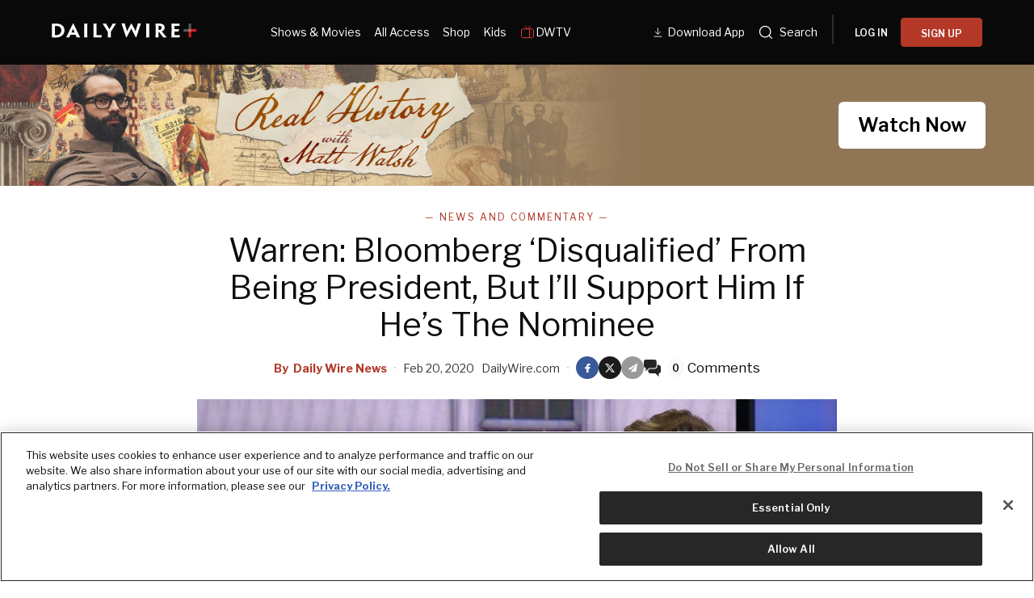

--- FILE ---
content_type: text/html; charset=utf-8
request_url: https://www.dailywire.com/news/warren-bloomberg-disqualified-from-being-president-but-ill-support-him-if-hes-the-nominee
body_size: 32899
content:
<!DOCTYPE html><html class="lts-loading" lang="en"><head><meta charSet="utf-8" data-next-head=""/><meta name="viewport" content="width=device-width" data-next-head=""/><script async="" src="https://www.googletagmanager.com/gtag/js?id=G-CZKR9ZYKJP"></script><meta content="app-id=1477317200, app-argument=" name="apple-itunes-app" data-next-head=""/><link href="/assets/manifest.json" rel="manifest" data-next-head=""/><meta content="News" name="parsely-section" data-next-head=""/><meta content="News and Commentary,2020 Election,Elizabeth Warren,Michael Bloomberg" name="parsely-tags" data-next-head=""/><meta content="2020-02-21T03:56:58Z" name="parsely-pub-date" data-next-head=""/><meta content="https://www.dailywire.com/news/warren-bloomberg-disqualified-from-being-president-but-ill-support-him-if-hes-the-nominee" name="parsely-link" data-next-head=""/><meta content="https://dw-wp-production.imgix.net/2020/02/Warren-Bloomberg-scaled.jpg?ar=16%3A9&amp;auto=compress&amp;crop=faces&amp;cs=origin&amp;fit=crop&amp;w=1200&amp;h=800&amp;ixlib=react-9.10.0" name="parsely-image-url" data-next-head=""/><title data-next-head="">Warren: Bloomberg ‘Disqualified’ From Being President, But I’ll Support Him If He’s The Nominee</title><link href="https://www.dailywire.com/news/warren-bloomberg-disqualified-from-being-president-but-ill-support-him-if-hes-the-nominee" rel="canonical" data-next-head=""/><meta content="website" property="og:type" data-next-head=""/><meta content="Democratic presidential candidate Sen. Elizabeth Warren (D-MA) continued to attack fellow candidate Michael Bloomberg on Thursday night during a CNN town hall, claiming that Bloomberg was &amp;#8220;disqualified&amp;#8221; from being president while adding that she would support him if he was the party&amp;#8217;s nominee.Warren began the town hall by reading off a contract that she wanted Bloomberg to sign, which was a stunt by Warren designed to elicit more donations to her struggling campaign.Hooo boy. @ewarren raised $11 million &amp;#8230; but spent a whopping $22.4 million. She ended January with just $2.3 million (!!!) in the bank. She had $400,000 in debt as well https://t.co/fKkPjAqHXr&amp;mdash; Zach Montellaro (@ZachMontellaro) February 21, 2020&amp;#8220;If he’s not willing to remove those gags and let those women and maybe those men talk, then he is disqualified from being president of the United States,&amp;#8221; Warren said.&amp;#8220;So you have said, and this is important, when you say disqualifying, because you said you’ll support the Democratic nominee for president,&amp;#8221; CNN&amp;#8217;s Erin Burnett responded.&amp;#8220;I will support the Democratic nominee,” Warren responded.After a minute or so of back-and-forth talk on the issue, Warren said that she would support Bloomberg if he wins the party&amp;#8217;s nomination, despite saying just moments prior that he was disqualified from being president.WATCH:TRANSCRIPT:WARREN: So, I’ve brought something with me today. Last night, in the debate, if I can, just for a minute here, last night in the debate, I had an exchange with mayor Bloomberg about the question about sexual harassment and discrimination, that it occurred, and there have been many allegations about this, and he said on the stage that, no, it had just really been about a few jokes that he had told, that people hadn’t been able to take a joke. And that — but the people on the other side, we think mostly women, had to sign nondisclosure agreements, which means they are legally bound not to tell their side of the story, he can tell his side of the story, but to a tell theirs. And so I asked him if he would release all of those people from the nondisclosure agreements. This is an election for president of the United States, and transparency here is important. So I used to teach contract law. And I thought I would make this easy.I wrote up a release and covenant not to sue. And all that mayor Bloomberg has to do is download it. I’ll text it. Sign it. And then the women, or men, will be free to speak and tell their own stories. And if I can, I just want to read the relevant language: &amp;#8216;Bloomberg and the company release any and all obligations contained in any agreement including but not limited to any employment settlement, severance, or nondisclosure agreement between Bloomberg and/or the company and any other person to the extent those obligations preclude the other person from disclosing information relating to sexual harassment, discrimination, or other misconduct at the company or by Bloomberg himself. Under this release, it is now the other person’s choice to disclose such information or not.&amp;#8217;I think that the mayor should sign this and that we all have a right to see.BURNETT: So last night at the debate, when you talked about the this with him, look, you came at him, you went right at him, you called him &amp;#8216;a billionaire who calls women fat broads and horse-faced lesbians.&amp;#8217; That&amp;#8217;s what you said last night.WARREN: Let me just be clear. That’s what he said. I was quoting him on those words.BURNETT: So his response, one of his responses to what you said, was that maybe they didn’t like a joke I told.WARREN: Yes.BURNETT: That he was implying this was an off-color joke that he made. What’s your reaction to that?WARREN: That just doesn’t cut it.BURNETT: So do you think that would be disqualifying in and of itself to be president of the United States?WARREN: Yes, I do. I think that when a man who is a billionaire — can we all just remember the power relationship about what’s going on here? Who calls people names like &amp;#8216;Fat broad&amp;#8217; and &amp;#8216;Horse-faced lesbian&amp;#8217; and who knows what else, because of the nondisclosure agreements, that when a man who is a billionaire throws that kind of thing out there, and then when someone finally, think what that must be like, to work in a company or to be someone else trying to make it in that field, and you’re up against the owner of the company, a multi-multi-billionaire, someone [finally] says, this is bad enough, I’m going to raise a complaint, I’m going to go to a lawyer, I’m going to go to HR, I’m going to raise a complaint. You’ve got to admit, that takes a lot, to be able to do that, and that the consequence of it is he dumps some money on it and stuffs a gag in the woman’s mouth. If he’s not willing to remove those gags and let those women and maybe those men talk, then he is disqualified from being president of the United States.BURNETT: So you have said, and this is important, when you say disqualifying, because you said you’ll support the Democratic nominee for president.WARREN: I will support the Democratic nominee.BURNETT: What if it’s Michael Bloomberg?WARREN: I will support the Democratic nominee because I believe that everyone on that stage would make a better president than Donald Trump.BURNETT: So I just want to be clear, you would support Michael Bloomberg even though he called someone a horse-faced lesbian?WARREN: What we’ve got right now is a chance for the Nevada voters to make sure Michael Bloomberg is not our nominee and that’s what I’m asking for.BURNETT: But you just said he should be disqualified.WARREN: I do believe he should be disqualified and I’m out here making that pitch to the voters every single day. They will make the decision whether he’s disqualified or not, in the same way that the Republicans made the decision whether or not Donald Trump was disqualified. I like to think the Democratic Party is better than having an arrogant billionaire who harasses women and engages in sexual discrimination for its leader.BURNETT: How would you be able to support him then if he’s the nominee?WARREN: Look, at the end of the day it’s going to be Donald Trump versus someone and what I can guarantee is, I’m liking someone. I may not like him very much, but I’m liking him." name="description" data-next-head=""/><meta content="Warren: Bloomberg ‘Disqualified’ From Being President, But I’ll Support Him If He’s The Nominee" property="og:title" data-next-head=""/><meta content="Democratic presidential candidate Sen. Elizabeth Warren (D-MA) continued to attack fellow candidate Michael Bloomberg on Thursday night during a CNN town hall, claiming that Bloomberg was &amp;#8220;disqualified&amp;#8221; from being president while adding that she would support him if he was the party&amp;#8217;s nominee.Warren began the town hall by reading off a contract that she wanted Bloomberg to sign, which was a stunt by Warren designed to elicit more donations to her struggling campaign.Hooo boy. @ewarren raised $11 million &amp;#8230; but spent a whopping $22.4 million. She ended January with just $2.3 million (!!!) in the bank. She had $400,000 in debt as well https://t.co/fKkPjAqHXr&amp;mdash; Zach Montellaro (@ZachMontellaro) February 21, 2020&amp;#8220;If he’s not willing to remove those gags and let those women and maybe those men talk, then he is disqualified from being president of the United States,&amp;#8221; Warren said.&amp;#8220;So you have said, and this is important, when you say disqualifying, because you said you’ll support the Democratic nominee for president,&amp;#8221; CNN&amp;#8217;s Erin Burnett responded.&amp;#8220;I will support the Democratic nominee,” Warren responded.After a minute or so of back-and-forth talk on the issue, Warren said that she would support Bloomberg if he wins the party&amp;#8217;s nomination, despite saying just moments prior that he was disqualified from being president.WATCH:TRANSCRIPT:WARREN: So, I’ve brought something with me today. Last night, in the debate, if I can, just for a minute here, last night in the debate, I had an exchange with mayor Bloomberg about the question about sexual harassment and discrimination, that it occurred, and there have been many allegations about this, and he said on the stage that, no, it had just really been about a few jokes that he had told, that people hadn’t been able to take a joke. And that — but the people on the other side, we think mostly women, had to sign nondisclosure agreements, which means they are legally bound not to tell their side of the story, he can tell his side of the story, but to a tell theirs. And so I asked him if he would release all of those people from the nondisclosure agreements. This is an election for president of the United States, and transparency here is important. So I used to teach contract law. And I thought I would make this easy.I wrote up a release and covenant not to sue. And all that mayor Bloomberg has to do is download it. I’ll text it. Sign it. And then the women, or men, will be free to speak and tell their own stories. And if I can, I just want to read the relevant language: &amp;#8216;Bloomberg and the company release any and all obligations contained in any agreement including but not limited to any employment settlement, severance, or nondisclosure agreement between Bloomberg and/or the company and any other person to the extent those obligations preclude the other person from disclosing information relating to sexual harassment, discrimination, or other misconduct at the company or by Bloomberg himself. Under this release, it is now the other person’s choice to disclose such information or not.&amp;#8217;I think that the mayor should sign this and that we all have a right to see.BURNETT: So last night at the debate, when you talked about the this with him, look, you came at him, you went right at him, you called him &amp;#8216;a billionaire who calls women fat broads and horse-faced lesbians.&amp;#8217; That&amp;#8217;s what you said last night.WARREN: Let me just be clear. That’s what he said. I was quoting him on those words.BURNETT: So his response, one of his responses to what you said, was that maybe they didn’t like a joke I told.WARREN: Yes.BURNETT: That he was implying this was an off-color joke that he made. What’s your reaction to that?WARREN: That just doesn’t cut it.BURNETT: So do you think that would be disqualifying in and of itself to be president of the United States?WARREN: Yes, I do. I think that when a man who is a billionaire — can we all just remember the power relationship about what’s going on here? Who calls people names like &amp;#8216;Fat broad&amp;#8217; and &amp;#8216;Horse-faced lesbian&amp;#8217; and who knows what else, because of the nondisclosure agreements, that when a man who is a billionaire throws that kind of thing out there, and then when someone finally, think what that must be like, to work in a company or to be someone else trying to make it in that field, and you’re up against the owner of the company, a multi-multi-billionaire, someone [finally] says, this is bad enough, I’m going to raise a complaint, I’m going to go to a lawyer, I’m going to go to HR, I’m going to raise a complaint. You’ve got to admit, that takes a lot, to be able to do that, and that the consequence of it is he dumps some money on it and stuffs a gag in the woman’s mouth. If he’s not willing to remove those gags and let those women and maybe those men talk, then he is disqualified from being president of the United States.BURNETT: So you have said, and this is important, when you say disqualifying, because you said you’ll support the Democratic nominee for president.WARREN: I will support the Democratic nominee.BURNETT: What if it’s Michael Bloomberg?WARREN: I will support the Democratic nominee because I believe that everyone on that stage would make a better president than Donald Trump.BURNETT: So I just want to be clear, you would support Michael Bloomberg even though he called someone a horse-faced lesbian?WARREN: What we’ve got right now is a chance for the Nevada voters to make sure Michael Bloomberg is not our nominee and that’s what I’m asking for.BURNETT: But you just said he should be disqualified.WARREN: I do believe he should be disqualified and I’m out here making that pitch to the voters every single day. They will make the decision whether he’s disqualified or not, in the same way that the Republicans made the decision whether or not Donald Trump was disqualified. I like to think the Democratic Party is better than having an arrogant billionaire who harasses women and engages in sexual discrimination for its leader.BURNETT: How would you be able to support him then if he’s the nominee?WARREN: Look, at the end of the day it’s going to be Donald Trump versus someone and what I can guarantee is, I’m liking someone. I may not like him very much, but I’m liking him." property="og:description" data-next-head=""/><meta content="https://dw-wp-production.imgix.net/2020/02/Warren-Bloomberg-scaled.jpg?ar=16%3A9&amp;auto=compress&amp;crop=faces&amp;cs=origin&amp;fit=crop&amp;w=1200&amp;h=800&amp;ixlib=react-9.10.0" property="og:image" data-next-head=""/><meta content="https://www.dailywire.com/news/warren-bloomberg-disqualified-from-being-president-but-ill-support-him-if-hes-the-nominee" property="og:url" data-next-head=""/><meta content="Warren: Bloomberg ‘Disqualified’ From Being President, But I’ll Support Him If He’s The Nominee" property="twitter:title" data-next-head=""/><meta content="Democratic presidential candidate Sen. Elizabeth Warren (D-MA) continued to attack fellow candidate Michael Bloomberg on Thursday night during a CNN town hall, claiming that Bloomberg was &amp;#8220;disqualified&amp;#8221; from being president while adding that she would support him if he was the party&amp;#8217;s nominee.Warren began the town hall by reading off a contract that she wanted Bloomberg to sign, which was a stunt by Warren designed to elicit more donations to her struggling campaign.Hooo boy. @ewarren raised $11 million &amp;#8230; but spent a whopping $22.4 million. She ended January with just $2.3 million (!!!) in the bank. She had $400,000 in debt as well https://t.co/fKkPjAqHXr&amp;mdash; Zach Montellaro (@ZachMontellaro) February 21, 2020&amp;#8220;If he’s not willing to remove those gags and let those women and maybe those men talk, then he is disqualified from being president of the United States,&amp;#8221; Warren said.&amp;#8220;So you have said, and this is important, when you say disqualifying, because you said you’ll support the Democratic nominee for president,&amp;#8221; CNN&amp;#8217;s Erin Burnett responded.&amp;#8220;I will support the Democratic nominee,” Warren responded.After a minute or so of back-and-forth talk on the issue, Warren said that she would support Bloomberg if he wins the party&amp;#8217;s nomination, despite saying just moments prior that he was disqualified from being president.WATCH:TRANSCRIPT:WARREN: So, I’ve brought something with me today. Last night, in the debate, if I can, just for a minute here, last night in the debate, I had an exchange with mayor Bloomberg about the question about sexual harassment and discrimination, that it occurred, and there have been many allegations about this, and he said on the stage that, no, it had just really been about a few jokes that he had told, that people hadn’t been able to take a joke. And that — but the people on the other side, we think mostly women, had to sign nondisclosure agreements, which means they are legally bound not to tell their side of the story, he can tell his side of the story, but to a tell theirs. And so I asked him if he would release all of those people from the nondisclosure agreements. This is an election for president of the United States, and transparency here is important. So I used to teach contract law. And I thought I would make this easy.I wrote up a release and covenant not to sue. And all that mayor Bloomberg has to do is download it. I’ll text it. Sign it. And then the women, or men, will be free to speak and tell their own stories. And if I can, I just want to read the relevant language: &amp;#8216;Bloomberg and the company release any and all obligations contained in any agreement including but not limited to any employment settlement, severance, or nondisclosure agreement between Bloomberg and/or the company and any other person to the extent those obligations preclude the other person from disclosing information relating to sexual harassment, discrimination, or other misconduct at the company or by Bloomberg himself. Under this release, it is now the other person’s choice to disclose such information or not.&amp;#8217;I think that the mayor should sign this and that we all have a right to see.BURNETT: So last night at the debate, when you talked about the this with him, look, you came at him, you went right at him, you called him &amp;#8216;a billionaire who calls women fat broads and horse-faced lesbians.&amp;#8217; That&amp;#8217;s what you said last night.WARREN: Let me just be clear. That’s what he said. I was quoting him on those words.BURNETT: So his response, one of his responses to what you said, was that maybe they didn’t like a joke I told.WARREN: Yes.BURNETT: That he was implying this was an off-color joke that he made. What’s your reaction to that?WARREN: That just doesn’t cut it.BURNETT: So do you think that would be disqualifying in and of itself to be president of the United States?WARREN: Yes, I do. I think that when a man who is a billionaire — can we all just remember the power relationship about what’s going on here? Who calls people names like &amp;#8216;Fat broad&amp;#8217; and &amp;#8216;Horse-faced lesbian&amp;#8217; and who knows what else, because of the nondisclosure agreements, that when a man who is a billionaire throws that kind of thing out there, and then when someone finally, think what that must be like, to work in a company or to be someone else trying to make it in that field, and you’re up against the owner of the company, a multi-multi-billionaire, someone [finally] says, this is bad enough, I’m going to raise a complaint, I’m going to go to a lawyer, I’m going to go to HR, I’m going to raise a complaint. You’ve got to admit, that takes a lot, to be able to do that, and that the consequence of it is he dumps some money on it and stuffs a gag in the woman’s mouth. If he’s not willing to remove those gags and let those women and maybe those men talk, then he is disqualified from being president of the United States.BURNETT: So you have said, and this is important, when you say disqualifying, because you said you’ll support the Democratic nominee for president.WARREN: I will support the Democratic nominee.BURNETT: What if it’s Michael Bloomberg?WARREN: I will support the Democratic nominee because I believe that everyone on that stage would make a better president than Donald Trump.BURNETT: So I just want to be clear, you would support Michael Bloomberg even though he called someone a horse-faced lesbian?WARREN: What we’ve got right now is a chance for the Nevada voters to make sure Michael Bloomberg is not our nominee and that’s what I’m asking for.BURNETT: But you just said he should be disqualified.WARREN: I do believe he should be disqualified and I’m out here making that pitch to the voters every single day. They will make the decision whether he’s disqualified or not, in the same way that the Republicans made the decision whether or not Donald Trump was disqualified. I like to think the Democratic Party is better than having an arrogant billionaire who harasses women and engages in sexual discrimination for its leader.BURNETT: How would you be able to support him then if he’s the nominee?WARREN: Look, at the end of the day it’s going to be Donald Trump versus someone and what I can guarantee is, I’m liking someone. I may not like him very much, but I’m liking him." property="twitter:description" data-next-head=""/><meta content="summary_large_image" name="twitter:card" data-next-head=""/><meta content="https://dw-wp-production.imgix.net/2020/02/Warren-Bloomberg-scaled.jpg?ar=16%3A9&amp;auto=compress&amp;crop=faces&amp;cs=origin&amp;fit=crop&amp;w=1200&amp;h=800&amp;ixlib=react-9.10.0" name="twitter:image" data-next-head=""/><meta content="https://www.dailywire.com/news/warren-bloomberg-disqualified-from-being-president-but-ill-support-him-if-hes-the-nominee" property="al:ios:url" data-next-head=""/><meta content="https://www.dailywire.com/news/warren-bloomberg-disqualified-from-being-president-but-ill-support-him-if-hes-the-nominee" property="al:android:url" data-next-head=""/><meta content="https://www.dailywire.com/news/warren-bloomberg-disqualified-from-being-president-but-ill-support-him-if-hes-the-nominee" name="twitter:app:url:iphone" data-next-head=""/><meta content="https://www.dailywire.com/news/warren-bloomberg-disqualified-from-being-president-but-ill-support-him-if-hes-the-nominee" name="twitter:app:url:ipad" data-next-head=""/><meta content="https://www.dailywire.com/news/warren-bloomberg-disqualified-from-being-president-but-ill-support-him-if-hes-the-nominee" name="twitter:app:url:googleplay" data-next-head=""/><meta content="1435071773455316" property="fb:pages"/><link crossorigin="" href="https://raven-edge.aditude.io" rel="preconnect"/><link crossorigin="" href="https://dn0qt3r0xannq.cloudfront.net" rel="preconnect"/><link crossorigin="" href="https://edge.aditude.io" rel="preconnect"/><link crossorigin="" href="https://securepubads.g.doubleclick.net" rel="preconnect"/><link href="https://raven-static.aditude.io" rel="dns-prefetch"/><link href="https://fundingchoicesmessages.google.com" rel="dns-prefetch"/><link href="https://fonts.googleapis.com" rel="preconnect"/><link crossorigin="" href="https://fonts.gstatic.com" rel="preconnect"/><meta content="1477317200" property="al:ios:app_store_id"/><meta content="The Daily Wire" property="al:ios:app_name"/><meta content="com.dailywire.thedailywire" property="al:android:package"/><meta content="The Daily Wire" property="al:android:app_name"/><meta content="The Daily Wire" name="twitter:app:name:iphone"/><meta content="1477317200" name="twitter:app:id:iphone"/><meta content="The Daily Wire" name="twitter:app:name:ipad"/><meta content="1477317200" name="twitter:app:id:ipad"/><meta content="The Daily Wire" name="twitter:app:name:googleplay"/><meta content="com.dailywire.thedailywire" name="twitter:app:id:googleplay"/><meta content="#0A0909" name="theme-color"/><meta content="no-referrer-when-downgrade" name="referrer"/><link href="/favicons/favicon.ico" rel="shortcut icon" type="image/x-icon"/><link href="/favicons/apple-touch-icon.png" rel="apple-touch-icon"/><link href="/favicons/apple-touch-icon-57x57.png" rel="apple-touch-icon" sizes="57x57"/><link href="/favicons/apple-touch-icon-72x72.png" rel="apple-touch-icon" sizes="72x72"/><link href="/favicons/apple-touch-icon-76x76.png" rel="apple-touch-icon" sizes="76x76"/><link href="/favicons/apple-touch-icon-114x114.png" rel="apple-touch-icon" sizes="114x114"/><link href="/favicons/apple-touch-icon-120x120.png" rel="apple-touch-icon" sizes="120x120"/><link href="/favicons/apple-touch-icon-144x144.png" rel="apple-touch-icon" sizes="144x144"/><link href="/favicons/apple-touch-icon-152x152.png" rel="apple-touch-icon" sizes="152x152"/><link href="/favicons/apple-touch-icon-180x180.png" rel="apple-touch-icon" sizes="180x180"/><link as="script" href="https://securepubads.g.doubleclick.net/tag/js/gpt.js" rel="preload"/><link as="script" href="https://d3lcz8vpax4lo2.cloudfront.net/ads-code/a11c6a8c-ff47-49e9-93ba-5ea0e07f6f87.js" rel="preload"/><link data-next-font="" rel="preconnect" href="/" crossorigin="anonymous"/><link rel="preload" href="/_next/static/css/09863882a1645f52.css" as="style"/><link rel="preload" href="/_next/static/css/6ef3b99d33f63da8.css" as="style"/><script type="application/ld+json" data-next-head="">{"@context":"https://schema.org","@type":"Article","datePublished":"2020-02-21T03:56:58.000Z","description":"Democratic presidential candidate Sen. Elizabeth Warren (D-MA) continued to attack fellow candidate Michael Bloomberg on Thursday night during a CNN town hall, claiming that Bloomberg was &amp;#8220;disqualified&amp;#8221; from being president while adding that she would support him if he was the party&amp;#8217;s nominee.Warren began the town hall by reading off a contract that she wanted Bloomberg to sign, which was a stunt by Warren designed to elicit more donations to her struggling campaign.Hooo boy. @ewarren raised $11 million &amp;#8230; but spent a whopping $22.4 million. She ended January with just $2.3 million (!!!) in the bank. She had $400,000 in debt as well https://t.co/fKkPjAqHXr&amp;mdash; Zach Montellaro (@ZachMontellaro) February 21, 2020&amp;#8220;If he’s not willing to remove those gags and let those women and maybe those men talk, then he is disqualified from being president of the United States,&amp;#8221; Warren said.&amp;#8220;So you have said, and this is important, when you say disqualifying, because you said you’ll support the Democratic nominee for president,&amp;#8221; CNN&amp;#8217;s Erin Burnett responded.&amp;#8220;I will support the Democratic nominee,” Warren responded.After a minute or so of back-and-forth talk on the issue, Warren said that she would support Bloomberg if he wins the party&amp;#8217;s nomination, despite saying just moments prior that he was disqualified from being president.WATCH:TRANSCRIPT:WARREN: So, I’ve brought something with me today. Last night, in the debate, if I can, just for a minute here, last night in the debate, I had an exchange with mayor Bloomberg about the question about sexual harassment and discrimination, that it occurred, and there have been many allegations about this, and he said on the stage that, no, it had just really been about a few jokes that he had told, that people hadn’t been able to take a joke. And that — but the people on the other side, we think mostly women, had to sign nondisclosure agreements, which means they are legally bound not to tell their side of the story, he can tell his side of the story, but to a tell theirs. And so I asked him if he would release all of those people from the nondisclosure agreements. This is an election for president of the United States, and transparency here is important. So I used to teach contract law. And I thought I would make this easy.I wrote up a release and covenant not to sue. And all that mayor Bloomberg has to do is download it. I’ll text it. Sign it. And then the women, or men, will be free to speak and tell their own stories. And if I can, I just want to read the relevant language: &amp;#8216;Bloomberg and the company release any and all obligations contained in any agreement including but not limited to any employment settlement, severance, or nondisclosure agreement between Bloomberg and/or the company and any other person to the extent those obligations preclude the other person from disclosing information relating to sexual harassment, discrimination, or other misconduct at the company or by Bloomberg himself. Under this release, it is now the other person’s choice to disclose such information or not.&amp;#8217;I think that the mayor should sign this and that we all have a right to see.BURNETT: So last night at the debate, when you talked about the this with him, look, you came at him, you went right at him, you called him &amp;#8216;a billionaire who calls women fat broads and horse-faced lesbians.&amp;#8217; That&amp;#8217;s what you said last night.WARREN: Let me just be clear. That’s what he said. I was quoting him on those words.BURNETT: So his response, one of his responses to what you said, was that maybe they didn’t like a joke I told.WARREN: Yes.BURNETT: That he was implying this was an off-color joke that he made. What’s your reaction to that?WARREN: That just doesn’t cut it.BURNETT: So do you think that would be disqualifying in and of itself to be president of the United States?WARREN: Yes, I do. I think that when a man who is a billionaire — can we all just remember the power relationship about what’s going on here? Who calls people names like &amp;#8216;Fat broad&amp;#8217; and &amp;#8216;Horse-faced lesbian&amp;#8217; and who knows what else, because of the nondisclosure agreements, that when a man who is a billionaire throws that kind of thing out there, and then when someone finally, think what that must be like, to work in a company or to be someone else trying to make it in that field, and you’re up against the owner of the company, a multi-multi-billionaire, someone [finally] says, this is bad enough, I’m going to raise a complaint, I’m going to go to a lawyer, I’m going to go to HR, I’m going to raise a complaint. You’ve got to admit, that takes a lot, to be able to do that, and that the consequence of it is he dumps some money on it and stuffs a gag in the woman’s mouth. If he’s not willing to remove those gags and let those women and maybe those men talk, then he is disqualified from being president of the United States.BURNETT: So you have said, and this is important, when you say disqualifying, because you said you’ll support the Democratic nominee for president.WARREN: I will support the Democratic nominee.BURNETT: What if it’s Michael Bloomberg?WARREN: I will support the Democratic nominee because I believe that everyone on that stage would make a better president than Donald Trump.BURNETT: So I just want to be clear, you would support Michael Bloomberg even though he called someone a horse-faced lesbian?WARREN: What we’ve got right now is a chance for the Nevada voters to make sure Michael Bloomberg is not our nominee and that’s what I’m asking for.BURNETT: But you just said he should be disqualified.WARREN: I do believe he should be disqualified and I’m out here making that pitch to the voters every single day. They will make the decision whether he’s disqualified or not, in the same way that the Republicans made the decision whether or not Donald Trump was disqualified. I like to think the Democratic Party is better than having an arrogant billionaire who harasses women and engages in sexual discrimination for its leader.BURNETT: How would you be able to support him then if he’s the nominee?WARREN: Look, at the end of the day it’s going to be Donald Trump versus someone and what I can guarantee is, I’m liking someone. I may not like him very much, but I’m liking him.","mainEntityOfPage":{"@type":"WebPage","@id":"https://www.dailywire.com/news/warren-bloomberg-disqualified-from-being-president-but-ill-support-him-if-hes-the-nominee"},"headline":"Warren: Bloomberg ‘Disqualified’ From Being President, But I’ll Support Him If He’s The Nominee","image":["https://dw-wp-production.imgix.net/2020/02/Warren-Bloomberg-scaled.jpg?ar=16%3A9&amp;auto=compress&amp;crop=faces&amp;cs=origin&amp;fit=crop&amp;w=1200&amp;h=800&amp;ixlib=react-9.10.0"],"dateModified":"2020-02-21T03:56:58.000Z","author":{"@type":"Person","name":"Daily Wire News"},"publisher":{"@type":"Organization","name":"The Daily Wire","logo":{"@type":"ImageObject","url":"https://www.dailywire.com/images/logo.png"}}}</script><link href="https://fonts.googleapis.com/css2?family=Libre+Franklin:ital,wght@0,100..900;1,100..900&amp;family=Inter:wght@100..900&amp;display=swap" rel="stylesheet"/><link href="https://use.typekit.net/ldl2hxh.css" rel="stylesheet"/><script data-cfasync="false" type="text/javascript">(function (a, c, s, u) { 'Insticator' in a || (a.Insticator = { ad: { loadAd: function (b) { Insticator.ad.q.push(b) }, q: [] }, helper: {}, embed: {}, version: "4.0", q: [], load: function (t, o) { Insticator.q.push({ t: t, o: o }) } }); var b = c.createElement(s); b.src = u; b.async = !0; var d = c.getElementsByTagName(s)[0]; d.parentNode.insertBefore(b, d) })(window, document, 'script', 'https://d3lcz8vpax4lo2.cloudfront.net/ads-code/a11c6a8c-ff47-49e9-93ba-5ea0e07f6f87.js')</script><script src="https://product.instiengage.com/product-loader-code/a11c6a8c-ff47-49e9-93ba-5ea0e07f6f87.js" type="text/javascript"></script><script>Insticator.load('load-page', {    pageId: '{pageId}',  })</script><script>window.YETT_BLACKLIST = [/analytics.tiktok.com/]</script><script src="https://unpkg.com/yett"></script><script src="https://app.retention.chargebee.com/assets/webpack/retention.js"></script><script charSet="UTF-8" data-domain-script="cff23880-5ec5-4fda-9d76-ee4cc7f0e894" src="https://cdn.cookielaw.org/scripttemplates/otSDKStub.js" type="text/javascript"></script><link href="https://js.recurly.com/v4/recurly.css" rel="stylesheet" type="text/css"/><script src="https://js.recurly.com/v4/recurly.js"></script><script>var googletag=googletag||{};googletag.cmd=googletag.cmd||[];</script><script>var pbjs=pbjs||{};pbjs.que=pbjs.que||[]</script><script>  window.dataLayer = window.dataLayer || [];function gtag(){dataLayer.push(arguments);}gtag('js', new Date());gtag('config', "G-CZKR9ZYKJP", {debug_mode: true});</script><script class="optanon-category-C0004" data-cfasync="false" id="wisepops-js" type="text/plain">
                      (function(W,i,s,e,P,o,p){W['WisePopsObject']=P;W[P]=W[P]||function(){(W[P].q=W[P].q||[]).push(arguments)},W[P].l=1*new Date();o=i.createElement(s),p=i.getElementsByTagName(s)[0];o.defer=1;o.src=e;p.parentNode.insertBefore(o,p)})(window,document,'script','//loader.wisepops.com/get-loader.js?v=1&site=gj6oBqQREJ','wisepops');
                      wisepops('options', {
                        autoPageview: false,
                        browserStorage: true
                      });
                    </script><script type="text/javascript">function OptanonWrapper() {
                if (OnetrustActiveGroups.includes("C0001")) {
                  updateType('optanon-category-C0001', 'text/javascript');
                } else {
                  updateType('optanon-category-C0001', 'text/plain');
                }

                if (OnetrustActiveGroups.includes("C0002")) {
                  updateType('optanon-category-C0002', 'text/javascript');
                } else {
                  updateType('optanon-category-C0002', 'text/plain');
                }

                if (OnetrustActiveGroups.includes("C0003")) {
                  updateType('optanon-category-C0003', 'text/javascript');
                } else {
                  updateType('optanon-category-C0003', 'text/plain');
                }

                if (OnetrustActiveGroups.includes("C0004")) {
                  updateType('optanon-category-C0004', 'text/javascript');
                } else {
                  updateType('optanon-category-C0004', 'text/plain');
                }

                if (OnetrustActiveGroups.includes("C0005")) {
                  updateType('optanon-category-C0005', 'text/javascript');
                } else {
                  updateType('optanon-category-C0005', 'text/plain');
                }
                
                function updateType(className, type) {
                  const scriptsHtmlCollection = document.getElementsByClassName(className);
                
                  if (!scriptsHtmlCollection.length) {
                    return;
                  }
                
                  const scripts = Array.from(scriptsHtmlCollection);
                
                  scripts.forEach(ele => ele.type = type);
                }
              }</script><script id="ze-snippet" src="https://static.zdassets.com/ekr/snippet.js?key=ee838f8c-f737-40d6-86bc-6aae0cacd334"></script><link rel="stylesheet" href="/_next/static/css/09863882a1645f52.css" data-n-g=""/><link rel="stylesheet" href="/_next/static/css/6ef3b99d33f63da8.css" data-n-p=""/><noscript data-n-css=""></noscript><script defer="" noModule="" src="/_next/static/chunks/polyfills-42372ed130431b0a.js"></script><script src="https://cdnjs.cloudflare.com/polyfill/v3/polyfill.min.js" defer="" data-nscript="beforeInteractive"></script><script src="/_next/static/chunks/webpack-400fd70104144097.js" defer=""></script><script src="/_next/static/chunks/framework-aa2eaa94f1b3cf8c.js" defer=""></script><script src="/_next/static/chunks/main-40b793bea3009a4e.js" defer=""></script><script src="/_next/static/chunks/pages/_app-c57775f5eb1bc1e9.js" defer=""></script><script src="/_next/static/chunks/1652-bb56671ea1b4f399.js" defer=""></script><script src="/_next/static/chunks/6682-f8bb74c1d0e50178.js" defer=""></script><script src="/_next/static/chunks/3992-56ed1092d33d1087.js" defer=""></script><script src="/_next/static/chunks/6282-4d59537087a058d3.js" defer=""></script><script src="/_next/static/chunks/pages/news/%5Bslug%5D-68ae045758e7cf44.js" defer=""></script><script src="/_next/static/tIjmob0xU7d0_kUtPIhB0/_buildManifest.js" defer=""></script><script src="/_next/static/tIjmob0xU7d0_kUtPIhB0/_ssgManifest.js" defer=""></script><style data-emotion="css-global njq97s animation-1bzp9eq animation-5j8bii">.Toastify__toast-container{color:#fff;max-width:460px;width:100%;overflow:hidden;padding:16px;bottom:0;}.Toastify__toast-body{max-width:100%;}.Toastify__toast{position:relative;margin:16px 0;background:rgba(255,255,255,0.8);box-shadow:0px 8px 16px rgb(0 0 0 / 20%);-webkit-backdrop-filter:blur(8px);backdrop-filter:blur(8px);border-radius:6px;padding:24px 40px 24px 24px;}.Toastify__close-button--success svg,.Toastify__close-button--warning svg,.Toastify__close-button--error svg{color:rgba(255,255,255,0.75);}.Toastify__toast--default{color:rgba(20,20,21,0.91);}.Toastify__toast--success{background-color:#008463;}.Toastify__toast--warning{background-color:#F25F0D;}.Toastify__toast--error{background-color:#B30000;}.Toastify__close-button{color:#333333;opacity:1;position:absolute;right:16px;top:16px;}.Toastify__progress-bar--default{background:#B33828;}.Toastify__toast-container--bottom-center .Toastify__close-button{top:50%;color:#666666;-webkit-transform:translateY(-50%);-moz-transform:translateY(-50%);-ms-transform:translateY(-50%);transform:translateY(-50%);}.ReactModal__Body--open #__next{z-index:0;position:relative;}body.ReactModal__Body--open{overflow:hidden;}.ReactModal__Overlay--after-open{-webkit-animation:animation-1bzp9eq 0.5s ease;animation:animation-1bzp9eq 0.5s ease;}@media (min-width:1000px){.ReactModal__Overlay--after-open{-webkit-animation:animation-5j8bii 0.25s ease;animation:animation-5j8bii 0.25s ease;}}.ReactModal__Overlay--before-close{opacity:0;}@supports (backdrop-filter:blur(40px)){.ReactModal__Overlay{-webkit-backdrop-filter:blur(40px);backdrop-filter:blur(40px);background:rgba(0,0,0,0.4)!important;}}@-webkit-keyframes animation-1bzp9eq{from{-webkit-transform:translateY(100%);-moz-transform:translateY(100%);-ms-transform:translateY(100%);transform:translateY(100%);}to{-webkit-transform:translateY(0);-moz-transform:translateY(0);-ms-transform:translateY(0);transform:translateY(0);}}@keyframes animation-1bzp9eq{from{-webkit-transform:translateY(100%);-moz-transform:translateY(100%);-ms-transform:translateY(100%);transform:translateY(100%);}to{-webkit-transform:translateY(0);-moz-transform:translateY(0);-ms-transform:translateY(0);transform:translateY(0);}}@-webkit-keyframes animation-5j8bii{from{opacity:0;}to{opacity:1;}}@keyframes animation-5j8bii{from{opacity:0;}to{opacity:1;}}</style><style data-emotion="css-global animation-1q8eu9e">@-webkit-keyframes animation-1q8eu9e{from{-webkit-transform:rotate(0deg);-moz-transform:rotate(0deg);-ms-transform:rotate(0deg);transform:rotate(0deg);}to{-webkit-transform:rotate(360deg);-moz-transform:rotate(360deg);-ms-transform:rotate(360deg);transform:rotate(360deg);}}@keyframes animation-1q8eu9e{from{-webkit-transform:rotate(0deg);-moz-transform:rotate(0deg);-ms-transform:rotate(0deg);transform:rotate(0deg);}to{-webkit-transform:rotate(360deg);-moz-transform:rotate(360deg);-ms-transform:rotate(360deg);transform:rotate(360deg);}}</style><style data-emotion="css-global 185u9dp">.overlay{position:fixed;top:0;right:0;bottom:0;left:0;z-index:9999;background:rgba(5,5,5,0.95);}</style><style data-emotion="css 1jvt128 13fqiy8 1yep7x9 1hvifiy 9gc6jv zmhuv2 z7mtfw 19b7f2n 1julgpm 1vmllod 1a07lwf 10u39ps zmdx64 18dt6si 8b0y6l 19hsph5 1513rab w2pvs8 ebvlxr 3uz7f9 8m29c5 1o9g0p 1p2pl63 xh9zx7 1vom9at uvg1e 15qlrrg 58ug8x 1qe49ce 1rnpcd8 13h6ns3 19fvh3r uk6cul uh5om9 1kdppbk kykf1u 1k2qi6u 10yf0ab 12aqo6z 1x8c9ef acssz3 1srl04s oxx0so xn686y 1541ryz ux4jjm 17g5ttu o2tmhu 1mqhe4y 1g3zdyr h8gvze 1iomq6b 1upv5yf 1i8uuo8 1c9ew6q 1irp658 1gfeibc k3min0 1qckbqq 1rlo23t 132muxy ixcvs4 1kl7hgu tm2wco">.css-1jvt128{display:-webkit-box;display:-webkit-flex;display:-ms-flexbox;display:flex;-webkit-flex-direction:column;-ms-flex-direction:column;flex-direction:column;-webkit-box-pack:justify;-webkit-justify-content:space-between;justify-content:space-between;min-height:100vh;overflow:visible;width:100%;}.css-13fqiy8{display:-webkit-box;display:-webkit-flex;display:-ms-flexbox;display:flex;-webkit-flex-direction:column;-ms-flex-direction:column;flex-direction:column;overflow:visible;}.css-1yep7x9{background-color:#050505;color:#FFFFFF;left:0;padding-top:env(safe-area-inset-top);position:fixed;right:0;top:0;width:100%;z-index:400;}@media(min-width: 1000px){.css-1yep7x9{height:var(--mobile-header-h, 80px);-webkit-transition:height 0.3s cubic-bezier(0.4,0,0.2,1),box-shadow 0.3s cubic-bezier(0.4,0,0.2,1),padding 0.3s cubic-bezier(0.4,0,0.2,1);transition:height 0.3s cubic-bezier(0.4,0,0.2,1),box-shadow 0.3s cubic-bezier(0.4,0,0.2,1),padding 0.3s cubic-bezier(0.4,0,0.2,1);}}.css-1hvifiy{max-width:792px;box-sizing:content-box;margin-left:auto;margin-right:auto;padding-left:5%;padding-right:5%;-webkit-align-items:center;-webkit-box-align:center;-ms-flex-align:center;align-items:center;display:-webkit-box;display:-webkit-flex;display:-ms-flexbox;display:flex;height:inherit;-webkit-box-pack:justify;-webkit-justify-content:space-between;justify-content:space-between;position:relative;}@media(min-width: 1000px){.css-1hvifiy{max-width:1400px;}}@media(min-width: 1000px){.css-1hvifiy{-webkit-align-items:center;-webkit-box-align:center;-ms-flex-align:center;align-items:center;height:inherit;-webkit-box-pack:start;-ms-flex-pack:start;-webkit-justify-content:flex-start;justify-content:flex-start;}}.css-9gc6jv{padding-top:4px;width:180px;}.css-zmhuv2{width:100%;}@media (max-width: 1200px){.css-zmhuv2{display:none;}}.css-z7mtfw{display:-webkit-box;display:-webkit-flex;display:-ms-flexbox;display:flex;-webkit-box-pack:justify;-webkit-justify-content:space-between;justify-content:space-between;width:100%;}.css-19b7f2n{-webkit-align-items:center;-webkit-box-align:center;-ms-flex-align:center;align-items:center;display:-webkit-box;display:-webkit-flex;display:-ms-flexbox;display:flex;-webkit-flex:1;-ms-flex:1;flex:1;gap:0.8rem;padding-left:48px;}@media screen and (max-width: 1300px){.css-19b7f2n{-webkit-box-pack:center;-ms-flex-pack:center;-webkit-justify-content:center;justify-content:center;padding-left:0;}}.css-1julgpm{-webkit-align-items:center;-webkit-box-align:center;-ms-flex-align:center;align-items:center;display:-webkit-inline-box;display:-webkit-inline-flex;display:-ms-inline-flexbox;display:inline-flex;font-size:.875rem;padding:1.5rem .5rem;}.css-1vmllod{-webkit-align-items:center;-webkit-box-align:center;-ms-flex-align:center;align-items:center;display:-webkit-box;display:-webkit-flex;display:-ms-flexbox;display:flex;gap:0.3rem;}.css-1a07lwf{-webkit-align-items:center;-webkit-box-align:center;-ms-flex-align:center;align-items:center;display:-webkit-box;display:-webkit-flex;display:-ms-flexbox;display:flex;gap:4px;}.css-10u39ps{-webkit-align-items:center;-webkit-box-align:center;-ms-flex-align:center;align-items:center;color:#ffffff;display:-webkit-inline-box;display:-webkit-inline-flex;display:-ms-inline-flexbox;display:inline-flex;font-size:.875rem;padding:1.5rem .5rem;}.css-zmdx64{vertical-align:middle;margin-right:.5em;}.css-18dt6si{position:absolute;width:1px;height:1px;padding:0;overflow:hidden;clip:rect(0,0,0,0);white-space:nowrap;border:0;}.css-8b0y6l{-webkit-align-items:center;-webkit-box-align:center;-ms-flex-align:center;align-items:center;margin:0 10px;}.css-19hsph5{-webkit-align-items:center;-webkit-box-align:center;-ms-flex-align:center;align-items:center;background-color:#FFF;border:none;border-radius:8px;color:#000;display:-webkit-box;display:-webkit-flex;display:-ms-flexbox;display:flex;font-size:16px;font-weight:600;height:60px;-webkit-box-pack:center;-ms-flex-pack:center;-webkit-justify-content:center;justify-content:center;padding:20px 20px 21px 20px;position:relative;width:100%;background-color:#0a0909;border-radius:4px;color:#FFFFFF;font-size:12px;font-weight:600;height:36px;line-height:130%;padding:10px 16px;width:100%;}.css-1513rab{-webkit-align-items:center;-webkit-box-align:center;-ms-flex-align:center;align-items:center;background-color:#FFF;border:none;border-radius:8px;color:#000;display:-webkit-box;display:-webkit-flex;display:-ms-flexbox;display:flex;font-size:16px;font-weight:600;height:60px;-webkit-box-pack:center;-ms-flex-pack:center;-webkit-justify-content:center;justify-content:center;padding:20px 20px 21px 20px;position:relative;width:100%;background-color:#B33828;border-radius:4px;color:#FFFFFF;font-size:12px;font-weight:600;height:36px;line-height:130%;padding:10px 16px;width:100%;}.css-w2pvs8{display:none;margin-left:auto;}@media (max-width: 1200px){.css-w2pvs8{display:-webkit-box;display:-webkit-flex;display:-ms-flexbox;display:flex;z-index:1;}}.css-ebvlxr{-webkit-align-items:center;-webkit-box-align:center;-ms-flex-align:center;align-items:center;display:-webkit-box;display:-webkit-flex;display:-ms-flexbox;display:flex;gap:0.7rem;}.css-3uz7f9{-webkit-align-items:center;-webkit-box-align:center;-ms-flex-align:center;align-items:center;background-color:#FFF;border:none;border-radius:8px;color:#000;display:-webkit-box;display:-webkit-flex;display:-ms-flexbox;display:flex;font-size:16px;font-weight:600;height:60px;-webkit-box-pack:center;-ms-flex-pack:center;-webkit-justify-content:center;justify-content:center;padding:20px 20px 21px 20px;position:relative;width:100%;background-color:#B33828;border-radius:4px;color:#FFFFFF;font-size:12px;font-weight:600;height:32px;line-height:130%;padding:10px 16px;white-space:nowrap;}.css-8m29c5{-webkit-appearance:button;-moz-appearance:button;-ms-appearance:button;appearance:button;border:0;cursor:pointer;display:inline-block;font-weight:700;outline:0;position:relative;text-align:center;-webkit-transition:padding-left 200ms linear;transition:padding-left 200ms linear;background-color:transparent;color:#FFFFFF;font-family:Libre Franklin;}.css-8m29c5:disabled{background-color:#B9BDC6;background-image:none;border-color:#B9BDC6;color:#FFFFFF;cursor:not-allowed;}.css-1o9g0p{width:180px;}.css-1p2pl63{vertical-align:middle;color:#fff;}.css-xh9zx7{-webkit-align-items:center;-webkit-box-align:center;-ms-flex-align:center;align-items:center;display:-webkit-box;display:-webkit-flex;display:-ms-flexbox;display:flex;padding-left:14px;}.css-1vom9at{-webkit-align-items:center;-webkit-box-align:center;-ms-flex-align:center;align-items:center;display:-webkit-box;display:-webkit-flex;display:-ms-flexbox;display:flex;gap:15px;max-width:35%;padding-right:20px;padding-top:10px;}.css-uvg1e{display:-webkit-box;display:-webkit-flex;display:-ms-flexbox;display:flex;-webkit-flex:1;-ms-flex:1;flex:1;-webkit-flex-direction:column;-ms-flex-direction:column;flex-direction:column;padding:8px 20px 20px;}.css-15qlrrg a{-webkit-align-items:center;-webkit-box-align:center;-ms-flex-align:center;align-items:center;color:#fff;display:-webkit-box;display:-webkit-flex;display:-ms-flexbox;display:flex;font-size:20px;font-weight:400;letter-spacing:0.4px;line-height:150%;margin-bottom:24px;}.css-15qlrrg a svg,.css-15qlrrg a img,.css-15qlrrg a span{margin-right:24px;}.css-58ug8x{margin-top:auto;}@media(min-width: 750px){.css-58ug8x{display:-webkit-box;display:-webkit-flex;display:-ms-flexbox;display:flex;-webkit-flex-direction:column;-ms-flex-direction:column;flex-direction:column;margin-top:32px;}}.css-1qe49ce{-webkit-align-items:center;-webkit-box-align:center;-ms-flex-align:center;align-items:center;background-color:#FFF;border:none;border-radius:8px;color:#000;cursor:pointer;display:-webkit-box;display:-webkit-flex;display:-ms-flexbox;display:flex;font-size:16px;font-weight:600;height:60px;-webkit-box-pack:center;-ms-flex-pack:center;-webkit-justify-content:center;justify-content:center;padding:20px 20px 21px 20px;position:relative;width:100%;background-color:#000;border:1px solid #fff;border-radius:4px;color:#fff;font-size:14px;font-weight:600;height:52px;width:100%;}.css-1rnpcd8{-webkit-align-items:center;-webkit-box-align:center;-ms-flex-align:center;align-items:center;background-color:#FFF;border:none;border-radius:8px;color:#000;cursor:pointer;display:-webkit-box;display:-webkit-flex;display:-ms-flexbox;display:flex;font-size:16px;font-weight:600;height:60px;-webkit-box-pack:center;-ms-flex-pack:center;-webkit-justify-content:center;justify-content:center;padding:20px 20px 21px 20px;position:relative;width:100%;background-color:#fff;border-radius:4px;color:#000;font-size:14px;font-weight:600;height:52px;margin-top:16px;width:100%;}.css-13h6ns3{height:var(--mobile-header-h, 0px);-webkit-transition:height 0.3s cubic-bezier(0.4,0,0.2,1);transition:height 0.3s cubic-bezier(0.4,0,0.2,1);}.css-19fvh3r{max-width:792px;box-sizing:content-box;margin-left:auto;margin-right:auto;padding-left:5%;padding-right:5%;}@media(min-width: 1000px){.css-19fvh3r{max-width:1400px;}}.css-uk6cul{vertical-align:middle;}.css-uh5om9{background:white;background-attachment:fixed;background-color:white;-webkit-box-flex:1;-webkit-flex-grow:1;-ms-flex-positive:1;flex-grow:1;position:relative;}.css-1kdppbk{max-width:792px;box-sizing:content-box;margin-left:auto;margin-right:auto;padding-left:5%;padding-right:5%;}@media(min-width: 1000px){.css-1kdppbk{max-width:792px;}}.css-kykf1u{display:-webkit-box;display:-webkit-flex;display:-ms-flexbox;display:flex;-webkit-flex-direction:column;-ms-flex-direction:column;flex-direction:column;margin:32px auto 24px;}@media(min-width: 750px){.css-kykf1u{-webkit-align-items:center;-webkit-box-align:center;-ms-flex-align:center;align-items:center;text-align:center;}}.css-1k2qi6u{font-family:Libre Franklin;font-size:12px;font-weight:400;letter-spacing:2px;line-height:1.15;text-transform:uppercase;margin:0;-webkit-text-decoration:none;text-decoration:none;color:#B33828;margin-bottom:12px;}.css-1k2qi6u a{color:inherit;-webkit-text-decoration:none;text-decoration:none;}.css-10yf0ab{display:none;}@media(min-width: 750px){.css-10yf0ab{display:inline;}}.css-12aqo6z{font-family:Libre Franklin;font-size:24px;font-weight:400;line-height:1.15;margin:0;-webkit-text-decoration:none;text-decoration:none;}@media(min-width: 750px){.css-12aqo6z{font-size:40px;}}.css-12aqo6z a{color:inherit;-webkit-text-decoration:none;text-decoration:none;}.css-1x8c9ef{margin-top:16px;}.css-1x8c9ef >span{display:none;}@media(min-width: 750px){.css-1x8c9ef{-webkit-align-items:center;-webkit-box-align:center;-ms-flex-align:center;align-items:center;display:-webkit-box;display:-webkit-flex;display:-ms-flexbox;display:flex;}.css-1x8c9ef >span{color:#CCCCCC;display:block;font-size:12px;margin:0 8px;}}.css-acssz3{font-size:14px;line-height:1.25;color:#666666;}.css-1srl04s{color:#B33828;}.css-oxx0so{font-size:14px;line-height:1.25;color:#333333;margin:12px 0;}@media(min-width: 750px){.css-oxx0so{margin:0;}}.css-xn686y{-webkit-align-items:center;-webkit-box-align:center;-ms-flex-align:center;align-items:center;border-radius:100px;color:#B33828;cursor:pointer;display:-webkit-inline-box;display:-webkit-inline-flex;display:-ms-inline-flexbox;display:inline-flex;height:28px;-webkit-box-pack:center;-ms-flex-pack:center;-webkit-justify-content:center;justify-content:center;outline:none;overflow:hidden;width:28px;background-color:#3a5999;}.css-xn686y svg{height:40%;width:auto;}.css-1541ryz{-webkit-align-items:center;-webkit-box-align:center;-ms-flex-align:center;align-items:center;border-radius:100px;color:#B33828;cursor:pointer;display:-webkit-inline-box;display:-webkit-inline-flex;display:-ms-inline-flexbox;display:inline-flex;height:28px;-webkit-box-pack:center;-ms-flex-pack:center;-webkit-justify-content:center;justify-content:center;outline:none;overflow:hidden;width:28px;background-color:#1b1b1b;}.css-1541ryz svg{height:40%;width:auto;}.css-ux4jjm{-webkit-align-items:center;-webkit-box-align:center;-ms-flex-align:center;align-items:center;border-radius:100px;color:#B33828;cursor:pointer;display:-webkit-inline-box;display:-webkit-inline-flex;display:-ms-inline-flexbox;display:inline-flex;height:28px;-webkit-box-pack:center;-ms-flex-pack:center;-webkit-justify-content:center;justify-content:center;outline:none;overflow:hidden;width:28px;background-color:#999999;}.css-ux4jjm svg{height:40%;width:auto;}.css-17g5ttu{display:-webkit-box;display:-webkit-flex;display:-ms-flexbox;display:flex;gap:32px;-webkit-box-pack:center;-ms-flex-pack:center;-webkit-justify-content:center;justify-content:center;margin:0 auto;max-width:calc(1400px + 10%);width:100%;}@media(min-width: 1000px){.css-17g5ttu{padding:3rem;}}.css-o2tmhu{margin:0 auto;max-width:970px;width:100%;}.css-1mqhe4y{margin:0 auto;width:100%;}.css-1mqhe4y p{font-size:20px;margin-top:24px;word-break:break-word;}.css-1mqhe4y > h1{font-family:Libre Franklin;font-size:32px;font-weight:400;line-height:1.15;margin-bottom:0;margin-top:32px;}@media(min-width: 750px){.css-1mqhe4y > h1{font-size:48px;}}.css-1mqhe4y > h2{font-family:Libre Franklin;font-size:24px;font-weight:400;line-height:1.15;margin-bottom:0;margin-top:32px;}@media(min-width: 750px){.css-1mqhe4y > h2{font-size:40px;}}.css-1mqhe4y > h3{font-family:Libre Franklin;font-size:24px;font-weight:400;line-height:1.15;margin-bottom:0;margin-top:24px;}@media(min-width: 750px){.css-1mqhe4y > h3{font-size:32px;}}.css-1mqhe4y > h4{font-size:24px;font-weight:900;line-height:1.25;margin-bottom:0;margin-top:16px;}.css-1mqhe4y > h5{font-size:16px;font-weight:900;line-height:1.25;margin-bottom:0;margin-top:16px;}@media(min-width: 750px){.css-1mqhe4y > h5{font-size:20px;}}.css-1mqhe4y a{color:rgba(20,20,21,0.91);-webkit-text-decoration:underline;text-decoration:underline;-webkit-transition:color 250ms ease;transition:color 250ms ease;}.css-1mqhe4y a:hover{color:#B33828;}.css-1mqhe4y li{font-weight:400;margin-bottom:16px;margin-top:16px;padding-left:24px;position:relative;font-size:20px;}.css-1mqhe4y li::before{display:inline-block;margin-right:16px;}.css-1mqhe4y ol{counter-reset:item-number;}.css-1mqhe4y ol li::before{color:#B33828;content:counter(item-number) ".";counter-increment:item-number;font-size:16px;font-weight:700;}.css-1mqhe4y ul li::before{background-color:#B33828;border-radius:50%;content:"";height:6px;width:6px;}.css-1mqhe4y ul,.css-1mqhe4y ol{list-style:none;margin-bottom:32px;margin-top:32px;}.css-1mqhe4y blockquote{border-left:4px solid #B33828;margin-bottom:32px;margin-top:32px;padding-left:40px;}.css-1mqhe4y hr{background-color:#CCCCCC;border:none;height:1px;margin:40px 24px;max-width:680px;}@media(min-width: 1000px){.css-1mqhe4y hr{margin-left:auto;margin-right:auto;}}.css-1mqhe4y .wp-caption-text{color:#666666;font-size:14px;font-style:italic;margin:8px auto 0;max-width:728px;padding:0 24px;text-align:left;}.css-1mqhe4y .instagram-media{margin:32px auto!important;max-width:680px!important;min-width:auto!important;padding:0;width:calc(100% - 48px)!important;}.css-1mqhe4y .twitter-tweet{margin:32px auto!important;max-width:680px!important;width:100%!important;}.css-1mqhe4y .wp-embedded-content{max-width:100%;}.css-1mqhe4y iframe{max-width:100%;}.css-1mqhe4y strong{font-weight:700;}.css-1mqhe4y .ad-unit{display:-webkit-box;display:-webkit-flex;display:-ms-flexbox;display:flex;-webkit-box-pack:center;-ms-flex-pack:center;-webkit-justify-content:center;justify-content:center;margin:auto;max-width:1376px;min-height:90px;text-align:center;width:100%;}.css-1mqhe4y .ad-wrapper{margin:32px auto;max-width:1376px;width:100%;}.css-1mqhe4y .ad-wrapper .ad-header{background-color:#fff;color:#a6a6a6;font-size:12px;font-weight:600;letter-spacing:0.5px;line-height:18px;padding:20px 0;text-align:center;text-transform:uppercase;}.css-1mqhe4y .wp-caption{width:100%!important;max-width:100%;}.css-1mqhe4y .wp-caption img{width:100%;height:auto;}.css-1mqhe4y >*:not(.wp-caption):not(.image):not(.ad-unit):not(.ad-wrapper):not(.in-body-articles){margin-left:auto;margin-right:auto;max-width:728px;padding-left:24px;padding-right:24px;}.css-1mqhe4y >p{line-height:1.4;}.css-1mqhe4y >.image,.css-1mqhe4y >.wp-caption{text-align:center;width:100%!important;}@media (max-width: 768px){.css-1mqhe4y .ad-wrapper .ad-header{padding:12px 0;}}@media (min-width: 1200px){.css-1mqhe4y >.image img,.css-1mqhe4y >.wp-caption img{max-height:100%;max-width:680px;}}.css-1mqhe4y img{height:auto;}.css-1g3zdyr{-webkit-align-items:center;-webkit-box-align:center;-ms-flex-align:center;align-items:center;box-sizing:border-box;display:-webkit-box;display:-webkit-flex;display:-ms-flexbox;display:flex;-webkit-flex-direction:column;-ms-flex-direction:column;flex-direction:column;gap:28px;-webkit-box-pack:center;-ms-flex-pack:center;-webkit-justify-content:center;justify-content:center;margin:0 auto;max-width:728px;padding:40px 20px;width:100%;}.css-h8gvze{background-color:#b33828;border:none;border-radius:6px;color:white;font-size:20px;font-weight:600;max-width:300px;padding:12px 28px;text-align:center;}.css-1iomq6b{-webkit-align-items:center;-webkit-box-align:center;-ms-flex-align:center;align-items:center;display:-webkit-box;display:-webkit-flex;display:-ms-flexbox;display:flex;gap:8px;-webkit-box-pack:center;-ms-flex-pack:center;-webkit-justify-content:center;justify-content:center;}.css-1upv5yf{box-sizing:border-box;display:block;font-weight:600;margin:0 auto;text-align:center;-webkit-text-decoration:underline;text-decoration:underline;}.css-1i8uuo8{box-sizing:border-box;margin:0 auto;padding:0 20px;width:100%;}.css-1c9ew6q{border-bottom:1px solid #b2b2b2;border-top:1px solid #b2b2b2;margin:80px auto;max-width:80%;padding:56px 16px;text-align:center;width:740px;}.css-1irp658{-webkit-align-items:center;-webkit-box-align:center;-ms-flex-align:center;align-items:center;display:-webkit-box;display:-webkit-flex;display:-ms-flexbox;display:flex;-webkit-flex-direction:column;-ms-flex-direction:column;flex-direction:column;margin:0 auto;max-width:394px;width:90%;}.css-1gfeibc{color:#140a0b;font-size:24px;margin-bottom:24px;}.css-k3min0{color:#848484;font-size:14px;line-height:23px;margin-bottom:24px;}.css-1qckbqq{-webkit-align-items:center;-webkit-box-align:center;-ms-flex-align:center;align-items:center;background-color:#FFF;border:none;border-radius:8px;color:#000;display:-webkit-box;display:-webkit-flex;display:-ms-flexbox;display:flex;font-size:16px;font-weight:600;height:60px;-webkit-box-pack:center;-ms-flex-pack:center;-webkit-justify-content:center;justify-content:center;padding:20px 20px 21px 20px;position:relative;width:100%;background-color:#000;border-radius:4px;color:#fff;font-size:12px;font-weight:600;height:52px;letter-spacing:0.48px;line-height:130%;padding:16px 32px;text-transform:uppercase;width:-webkit-fit-content;width:-moz-fit-content;width:fit-content;}.css-1rlo23t{background-color:rgba(39,39,39,1);border-top:0.5px solid #666;padding:10px 0;width:100%;}.css-132muxy{color:white;font-size:11px;margin:0 auto;}.css-ixcvs4{-webkit-align-items:center;-webkit-box-align:center;-ms-flex-align:center;align-items:center;display:-webkit-box;display:-webkit-flex;display:-ms-flexbox;display:flex;-webkit-flex-direction:column;-ms-flex-direction:column;flex-direction:column;-webkit-box-pack:center;-ms-flex-pack:center;-webkit-justify-content:center;justify-content:center;line-height:0;margin:0 auto;max-width:970px;overflow:hidden;position:relative;}.css-1kl7hgu{-webkit-align-self:start;-ms-flex-item-align:start;align-self:start;margin-top:8px;}@media(min-width: 750px){.css-1kl7hgu{-webkit-align-self:flex-end;-ms-flex-item-align:flex-end;align-self:flex-end;}}.css-tm2wco{font-size:12px;line-height:1.25;color:#666666;}</style></head><body><link rel="preload" as="image" href="https://dw-wp-production.imgix.net/2020/02/Warren-Bloomberg-scaled.jpg?ar=16%3A9&amp;auto=compress&amp;crop=faces&amp;cs=origin&amp;fit=crop&amp;w=1035?ar=16:9&amp;fit=crop&amp;crop=faces&amp;fm=webp"/><link rel="preload" as="image" href="https://dailywireplus-v2.imgix.net/app-store-dlv2/Store%20download%20button%20(3).png"/><link rel="preload" as="image" href="https://dailywireplus-v2.imgix.net/google-play-dlv2/Store%20download%20button%20(2).png"/><link rel="preload" as="image" href="https://dailywireplus-v2.imgix.net/dwdownloadqr/Frame%201618874160.png"/><link rel="preload" as="image" href="https://dailywireplus-v2.imgix.net/iab/iab.png"/><div id="__next"><div class="version2-layout css-1jvt128"><div class="css-13fqiy8"><div class="menu-container css-1yep7x9" data-label="global-header"><div class="css-1hvifiy eae5ipi0"><a class="logo" data-label="logotype" href="/" style="padding:10px 0px"><div class="daily-wire-logo css-9gc6jv"><svg fill="none" height="100%" viewBox="0 0 227 23" width="100%" xmlns="http://www.w3.org/2000/svg"><g><g opacity="0.45"><path d="M217.775 0.24411H213.81V13.0676H217.775V0.24411Z" fill="#BCBEBF"></path></g><path d="M213.803 9.08382H217.768V21.9214H213.803V9.08382Z" fill="#D81C24"></path><path d="M213.797 13.0949V9.07738H226.47L225.268 13.0949H213.797Z" fill="#D81C24"></path><g opacity="0.45"><path d="M217.777 9.06786V13.0853H205.105L206.368 9.06786H217.777Z" fill="#BCBEBF"></path></g><path d="M15.0462 10.956C15.0462 8.61471 14.0152 6.54954 12.2045 5.29363C10.9555 4.45795 9.14478 3.95607 7.0544 3.95607C6.33628 3.95607 5.64896 4.0113 5.08726 4.06653V18.2082C5.08726 18.3186 5.14888 18.3739 5.24369 18.3739C5.74376 18.4315 6.42871 18.4579 6.99041 18.4579C8.86511 18.4579 10.7066 17.9848 12.0505 17.0099C13.828 15.7252 15.0462 13.744 15.0462 10.9849V10.956ZM19.9474 10.8456C19.9474 14.9159 18.0751 18.0401 14.9206 20.0764C12.6738 21.5557 9.67567 22.2233 6.21066 22.2233C4.90003 22.2233 3.49459 22.1968 2.4968 22.168C1.65307 22.1392 0.716902 22.1128 -0.0012207 22.0576V21.9159C0.434867 21.6661 0.434867 20.6335 0.434867 12.5193V9.45039C0.434867 1.89329 0.434867 0.944754 0.0295899 0.747842V0.469283C0.686092 0.442868 1.65307 0.35882 2.93289 0.330004C4.24353 0.274772 5.40011 0.245956 6.64912 0.245956C10.1449 0.245956 12.8302 0.860706 14.8898 2.00376C18.4496 3.92725 19.9474 7.41403 19.9474 10.8168V10.8456Z" fill="#FFF"></path><path d="M35.8248 14.4982L35.794 14.4141C34.0141 10.2574 33.5756 9.08791 33.3268 8.27865H33.296C33.0139 9.08791 32.547 10.2574 30.7055 14.4141L30.6747 14.4982H35.8248ZM29.2693 17.8169C27.9563 20.6625 27.4586 21.8055 27.769 21.9736V22.1393H22.2753V21.9736C22.6189 21.8055 23.2114 20.6625 27.1765 12.4906L33.1704 -0.00605774H33.8577L39.7591 12.5171C43.6294 20.6337 44.1911 21.8055 44.5347 21.9736V22.1393H38.6357V21.9736C38.9462 21.8055 38.4484 20.6337 37.1994 17.8169H29.2693Z" fill="#FFF"></path><path d="M55.5768 12.519C55.5768 20.6356 55.5768 21.6394 56.0129 21.9732V22.1413H50.4575V21.9468C50.8936 21.6394 50.8936 20.6356 50.8936 12.5478V9.45005C50.8936 1.89295 50.8936 0.860367 50.4883 0.581809V0.387299H55.9821V0.581809C55.5768 0.860367 55.5768 1.86414 55.5768 9.45005V12.519Z" fill="#FFF"></path><path d="M65.241 9.44965C65.241 1.89255 65.241 0.859961 64.8357 0.581402V0.384491H70.2986V0.581402C69.8934 0.886376 69.8934 1.89255 69.8934 9.44965V18.3467C69.8934 18.5412 69.955 18.5988 70.173 18.5988H75.2307C75.9488 18.5988 76.3233 18.57 76.7309 18.5148C77.0722 18.4572 77.4799 18.3467 77.5723 18.2362H77.8235C77.7903 19.9076 77.7903 20.6328 77.7595 22.1385H64.8357V21.9151C65.241 21.6942 65.241 20.6064 65.241 12.5186V9.44965Z" fill="#FFF"></path><path d="M92.3276 13.1601V13.9117C92.3276 20.5779 92.3276 21.7498 92.7661 21.9731V22.1412H87.2083V21.9443C87.6444 21.7234 87.6444 20.5779 87.6444 13.9694V13.3834L85.4284 9.84141C80.4324 1.83766 79.8091 0.776259 79.3706 0.552932V0.387238H85.3668V0.552932C85.0232 0.749844 85.7413 1.91931 87.488 4.82016C88.3934 6.38345 89.3935 8.02838 90.0168 9.17143H90.0808C90.6733 8.02838 91.6403 6.49391 92.6097 4.90421C94.4204 1.91931 95.1385 0.692211 94.8257 0.552932V0.387238H100.445V0.552932C100.071 0.776259 99.4781 1.80885 94.4204 9.84141L92.3276 13.1601Z" fill="#FFF"></path><path d="M132.011 22.1716H131.355C125.518 10.9309 124.769 9.25951 124.207 7.8355H124.176C123.614 9.28593 122.832 10.9885 116.869 22.1716H116.215L111.781 8.64476C109.408 1.5055 109.096 0.388869 108.721 0.167943V-0.000152588H114.34V0.167943C113.935 0.388869 114.34 1.47669 116.028 6.88936C116.808 9.42521 117.213 10.8204 117.651 12.4653H117.744C118.37 10.9597 119.054 9.50925 120.367 6.86055C121.74 4.29589 123.084 1.98097 124.02 0.223174H124.643C125.579 1.95216 126.797 4.18303 128.39 6.94459C129.544 9.36997 130.296 10.9309 130.919 12.3549H130.981C131.419 10.6811 131.793 9.28593 132.481 7.05506C134.166 1.45027 134.604 0.362454 134.197 0.167943V-0.000152588H139.411V0.167943C139.036 0.417685 138.693 1.47669 136.382 8.64476L132.011 22.1716Z" fill="#FFF"></path><path d="M152.181 12.3729C152.181 20.4896 152.181 21.4933 152.617 21.8271V21.9952H147.061V21.8007C147.497 21.4933 147.497 20.4896 147.497 12.4018V9.30399C147.497 1.7469 147.497 0.71431 147.092 0.435752V0.241241H152.586V0.435752C152.181 0.71431 152.181 1.71808 152.181 9.30399V12.3729Z" fill="#FFF"></path><path d="M171.734 6.82274C171.734 4.8152 170.267 3.64334 167.925 3.64334C167.394 3.64334 166.958 3.67215 166.676 3.69857V10.3359C166.925 10.3648 167.269 10.3648 167.581 10.3648C168.456 10.3648 169.331 10.1414 169.954 9.80764C170.828 9.36099 171.734 8.41245 171.734 6.85156V6.82274ZM162.242 9.30576C162.242 1.74626 162.242 0.574392 161.867 0.463929V0.295833C162.398 0.269418 163.273 0.240602 164.147 0.211786C164.896 0.185371 166.271 0.156555 167.081 0.156555C168.861 0.156555 170.392 0.295834 171.765 0.687256C173.701 1.24437 176.355 2.86289 176.355 6.573C176.355 9.16648 174.855 10.8378 173.732 11.563C173.139 11.9833 172.452 12.3723 171.921 12.5404V12.5956C172.357 13.1527 172.888 13.8227 177.571 19.6244C178.32 20.5441 179.29 21.6608 179.6 21.8265V21.9946H174.919C174.637 21.9946 174.232 21.9658 173.919 21.8817C172.108 19.4563 169.985 16.6107 167.52 13.3761H166.676V14.4927C166.676 20.4889 166.707 21.6608 167.051 21.8265V21.9946H161.867V21.8265C162.242 21.6608 162.242 20.4889 162.242 12.3723V9.30576Z" fill="#FFF"></path><path d="M195.817 12.6775H191.79V17.9485C191.79 18.2006 191.821 18.3399 192.009 18.4504C193.632 18.4792 195.786 18.4792 197.223 18.4504C198.533 18.4504 199.377 18.3952 199.626 18.1166H199.813C199.782 19.7903 199.782 20.7101 199.782 21.9924H186.733V21.8267C187.138 21.6586 187.138 20.4867 187.138 12.3701V9.30359C187.138 1.74409 187.138 0.574625 186.764 0.406529V0.238434H199.531C199.531 1.49435 199.503 2.4693 199.503 4.11424H199.313C199.095 3.80926 197.689 3.72522 195.786 3.72522H191.79V9.21954H195.756" fill="#FFF"></path><path d="M199.315 9.17921H191.648L191.662 12.8197H197.798L199.315 9.17921Z" fill="#FFF"></path></g><defs><clipPath id="clip0_3019_2601"><rect fill="white" height="23" width="227"></rect></clipPath></defs></svg></div></a><div class="css-zmhuv2"><nav class="css-z7mtfw"><div class="version2-headerLinks css-19b7f2n"><a class="false css-1julgpm" href="/watch">Shows &amp; Movies</a><a class="false css-1julgpm" href="/all-access">All Access</a><a class="css-1julgpm external" href="https://store.dailywire.com" rel="noopener noreferrer" target="_blank">Shop</a><a class="css-1julgpm external" href="https://www.bentkey.com" rel="noopener noreferrer" target="_blank">Kids</a><a style="align-items:center;display:flex;gap:4px" class="false css-1julgpm" href="/dwtv"><svg fill="none" height="20" viewBox="0 0 20 20" width="20" xmlns="http://www.w3.org/2000/svg"><path d="M13.3333 2.5L10 5.83333L6.66667 2.5M12.5 5.83333V16.6667M15 12.5V12.5083M15 10V10.0083M2.5 7.5C2.5 7.05797 2.67559 6.63405 2.98816 6.32149C3.30072 6.00893 3.72464 5.83333 4.16667 5.83333H15.8333C16.2754 5.83333 16.6993 6.00893 17.0118 6.32149C17.3244 6.63405 17.5 7.05797 17.5 7.5V15C17.5 15.442 17.3244 15.866 17.0118 16.1785C16.6993 16.4911 16.2754 16.6667 15.8333 16.6667H4.16667C3.72464 16.6667 3.30072 16.4911 2.98816 16.1785C2.67559 15.866 2.5 15.442 2.5 15V7.5Z" stroke="#DB3D3B" stroke-linecap="round" stroke-linejoin="round"></path></svg>DWTV</a></div><div style="flex-shrink:0" class="css-1vmllod"><a class="css-1julgpm external" href="https://get.dailywire.com/app-download-v2/" rel="noopener noreferrer" target="_blank"><svg fill="none" height="20" style="margin-top:4px" viewBox="0 0 24 24" width="20" xmlns="http://www.w3.org/2000/svg"><path d="M9.99992 2.91666V12.5M9.99992 12.5L14.1666 8.33332M9.99992 12.5L5.83325 8.33332" stroke="white"></path><path d="M4.16675 15.8333L15.8334 15.8333" stroke="white"></path></svg>Download App</a><div class="css-1a07lwf"><a class="css-10u39ps" href="/search/news"><svg fill="currentcolor" fill-rule="evenodd" height="20px" viewBox="0 0 24 24" width="20px" xmlns="http://www.w3.org/2000/svg" class="css-zmdx64 e1itsuk80"><path d="M3.75 11C3.75 6.99594 6.99594 3.75 11 3.75C15.0041 3.75 18.25 6.99594 18.25 11C18.25 12.9618 17.4708 14.7416 16.205 16.0468C16.1753 16.0688 16.1469 16.0932 16.1201 16.1201C16.0932 16.1469 16.0688 16.1753 16.0468 16.205C14.7416 17.4708 12.9618 18.25 11 18.25C6.99594 18.25 3.75 15.0041 3.75 11ZM16.6342 17.6949C15.112 18.9773 13.1462 19.75 11 19.75C6.16751 19.75 2.25 15.8325 2.25 11C2.25 6.16751 6.16751 2.25 11 2.25C15.8325 2.25 19.75 6.16751 19.75 11C19.75 13.1462 18.9773 15.112 17.6949 16.6342L21.5307 20.4701C21.8236 20.763 21.8236 21.2378 21.5307 21.5307C21.2378 21.8236 20.763 21.8236 20.4701 21.5307L16.6342 17.6949Z"></path></svg><span>Search</span><span class="css-18dt6si">Search</span></a><div class="css-8b0y6l"><svg fill="none" height="36" viewBox="0 0 2 36" width="2" xmlns="http://www.w3.org/2000/svg"><path d="M1 0V36" stroke="#525252"></path></svg></div><a data-testid="desktop-login" class="css-19hsph5" href="/login">LOG IN</a></div><div class="menu-button-link"><a href="https://get.dailywire.com/subscribe/plus/" rel="noopener noreferrer" target="_blank" data-testid="desktop-join" class="css-1513rab">SIGN UP</a></div></div></nav></div><div class="css-w2pvs8"><div class="css-ebvlxr"><a href="https://get.dailywire.com/subscribe/plus/" rel="noopener noreferrer" target="_blank" data-testid="mobile-signup-header" class="css-3uz7f9">SIGN UP</a><button class="css-8m29c5" type="button" data-testid="mobile-menu-open"><h2 class="css-18dt6si">Menu</h2><svg height="15" viewBox="0 0 24 15" width="24" xmlns="http://www.w3.org/2000/svg"><g fill="#fff" fill-rule="evenodd"><path d="m0 0h16v1h-16z"></path><path d="m0 7h24v1h-24z"></path><path d="m0 14h20v1h-20z"></path></g></svg></button></div><div style="background:#fff;bottom:0;left:0;position:fixed;top:0;transform:translateX(calc(-100%));transition:transform 0.3s ease-in-out;-webkit-overflow-scrolling:touch;width:100%;z-index:100"><div style="background-color:#0A0909;display:flex;flex-direction:column;height:100%;overflow-y:auto;position:relative;-webkit-overflow-scrolling:touch;z-index:10"><div style="align-items:flex-start;display:flex;justify-content:space-between;padding:20px;padding-bottom:10px"><div class="css-1o9g0p"><svg fill="none" height="100%" viewBox="0 0 227 23" width="100%" xmlns="http://www.w3.org/2000/svg"><g><g opacity="0.45"><path d="M217.775 0.24411H213.81V13.0676H217.775V0.24411Z" fill="#BCBEBF"></path></g><path d="M213.803 9.08382H217.768V21.9214H213.803V9.08382Z" fill="#D81C24"></path><path d="M213.797 13.0949V9.07738H226.47L225.268 13.0949H213.797Z" fill="#D81C24"></path><g opacity="0.45"><path d="M217.777 9.06786V13.0853H205.105L206.368 9.06786H217.777Z" fill="#BCBEBF"></path></g><path d="M15.0462 10.956C15.0462 8.61471 14.0152 6.54954 12.2045 5.29363C10.9555 4.45795 9.14478 3.95607 7.0544 3.95607C6.33628 3.95607 5.64896 4.0113 5.08726 4.06653V18.2082C5.08726 18.3186 5.14888 18.3739 5.24369 18.3739C5.74376 18.4315 6.42871 18.4579 6.99041 18.4579C8.86511 18.4579 10.7066 17.9848 12.0505 17.0099C13.828 15.7252 15.0462 13.744 15.0462 10.9849V10.956ZM19.9474 10.8456C19.9474 14.9159 18.0751 18.0401 14.9206 20.0764C12.6738 21.5557 9.67567 22.2233 6.21066 22.2233C4.90003 22.2233 3.49459 22.1968 2.4968 22.168C1.65307 22.1392 0.716902 22.1128 -0.0012207 22.0576V21.9159C0.434867 21.6661 0.434867 20.6335 0.434867 12.5193V9.45039C0.434867 1.89329 0.434867 0.944754 0.0295899 0.747842V0.469283C0.686092 0.442868 1.65307 0.35882 2.93289 0.330004C4.24353 0.274772 5.40011 0.245956 6.64912 0.245956C10.1449 0.245956 12.8302 0.860706 14.8898 2.00376C18.4496 3.92725 19.9474 7.41403 19.9474 10.8168V10.8456Z" fill="#FFF"></path><path d="M35.8248 14.4982L35.794 14.4141C34.0141 10.2574 33.5756 9.08791 33.3268 8.27865H33.296C33.0139 9.08791 32.547 10.2574 30.7055 14.4141L30.6747 14.4982H35.8248ZM29.2693 17.8169C27.9563 20.6625 27.4586 21.8055 27.769 21.9736V22.1393H22.2753V21.9736C22.6189 21.8055 23.2114 20.6625 27.1765 12.4906L33.1704 -0.00605774H33.8577L39.7591 12.5171C43.6294 20.6337 44.1911 21.8055 44.5347 21.9736V22.1393H38.6357V21.9736C38.9462 21.8055 38.4484 20.6337 37.1994 17.8169H29.2693Z" fill="#FFF"></path><path d="M55.5768 12.519C55.5768 20.6356 55.5768 21.6394 56.0129 21.9732V22.1413H50.4575V21.9468C50.8936 21.6394 50.8936 20.6356 50.8936 12.5478V9.45005C50.8936 1.89295 50.8936 0.860367 50.4883 0.581809V0.387299H55.9821V0.581809C55.5768 0.860367 55.5768 1.86414 55.5768 9.45005V12.519Z" fill="#FFF"></path><path d="M65.241 9.44965C65.241 1.89255 65.241 0.859961 64.8357 0.581402V0.384491H70.2986V0.581402C69.8934 0.886376 69.8934 1.89255 69.8934 9.44965V18.3467C69.8934 18.5412 69.955 18.5988 70.173 18.5988H75.2307C75.9488 18.5988 76.3233 18.57 76.7309 18.5148C77.0722 18.4572 77.4799 18.3467 77.5723 18.2362H77.8235C77.7903 19.9076 77.7903 20.6328 77.7595 22.1385H64.8357V21.9151C65.241 21.6942 65.241 20.6064 65.241 12.5186V9.44965Z" fill="#FFF"></path><path d="M92.3276 13.1601V13.9117C92.3276 20.5779 92.3276 21.7498 92.7661 21.9731V22.1412H87.2083V21.9443C87.6444 21.7234 87.6444 20.5779 87.6444 13.9694V13.3834L85.4284 9.84141C80.4324 1.83766 79.8091 0.776259 79.3706 0.552932V0.387238H85.3668V0.552932C85.0232 0.749844 85.7413 1.91931 87.488 4.82016C88.3934 6.38345 89.3935 8.02838 90.0168 9.17143H90.0808C90.6733 8.02838 91.6403 6.49391 92.6097 4.90421C94.4204 1.91931 95.1385 0.692211 94.8257 0.552932V0.387238H100.445V0.552932C100.071 0.776259 99.4781 1.80885 94.4204 9.84141L92.3276 13.1601Z" fill="#FFF"></path><path d="M132.011 22.1716H131.355C125.518 10.9309 124.769 9.25951 124.207 7.8355H124.176C123.614 9.28593 122.832 10.9885 116.869 22.1716H116.215L111.781 8.64476C109.408 1.5055 109.096 0.388869 108.721 0.167943V-0.000152588H114.34V0.167943C113.935 0.388869 114.34 1.47669 116.028 6.88936C116.808 9.42521 117.213 10.8204 117.651 12.4653H117.744C118.37 10.9597 119.054 9.50925 120.367 6.86055C121.74 4.29589 123.084 1.98097 124.02 0.223174H124.643C125.579 1.95216 126.797 4.18303 128.39 6.94459C129.544 9.36997 130.296 10.9309 130.919 12.3549H130.981C131.419 10.6811 131.793 9.28593 132.481 7.05506C134.166 1.45027 134.604 0.362454 134.197 0.167943V-0.000152588H139.411V0.167943C139.036 0.417685 138.693 1.47669 136.382 8.64476L132.011 22.1716Z" fill="#FFF"></path><path d="M152.181 12.3729C152.181 20.4896 152.181 21.4933 152.617 21.8271V21.9952H147.061V21.8007C147.497 21.4933 147.497 20.4896 147.497 12.4018V9.30399C147.497 1.7469 147.497 0.71431 147.092 0.435752V0.241241H152.586V0.435752C152.181 0.71431 152.181 1.71808 152.181 9.30399V12.3729Z" fill="#FFF"></path><path d="M171.734 6.82274C171.734 4.8152 170.267 3.64334 167.925 3.64334C167.394 3.64334 166.958 3.67215 166.676 3.69857V10.3359C166.925 10.3648 167.269 10.3648 167.581 10.3648C168.456 10.3648 169.331 10.1414 169.954 9.80764C170.828 9.36099 171.734 8.41245 171.734 6.85156V6.82274ZM162.242 9.30576C162.242 1.74626 162.242 0.574392 161.867 0.463929V0.295833C162.398 0.269418 163.273 0.240602 164.147 0.211786C164.896 0.185371 166.271 0.156555 167.081 0.156555C168.861 0.156555 170.392 0.295834 171.765 0.687256C173.701 1.24437 176.355 2.86289 176.355 6.573C176.355 9.16648 174.855 10.8378 173.732 11.563C173.139 11.9833 172.452 12.3723 171.921 12.5404V12.5956C172.357 13.1527 172.888 13.8227 177.571 19.6244C178.32 20.5441 179.29 21.6608 179.6 21.8265V21.9946H174.919C174.637 21.9946 174.232 21.9658 173.919 21.8817C172.108 19.4563 169.985 16.6107 167.52 13.3761H166.676V14.4927C166.676 20.4889 166.707 21.6608 167.051 21.8265V21.9946H161.867V21.8265C162.242 21.6608 162.242 20.4889 162.242 12.3723V9.30576Z" fill="#FFF"></path><path d="M195.817 12.6775H191.79V17.9485C191.79 18.2006 191.821 18.3399 192.009 18.4504C193.632 18.4792 195.786 18.4792 197.223 18.4504C198.533 18.4504 199.377 18.3952 199.626 18.1166H199.813C199.782 19.7903 199.782 20.7101 199.782 21.9924H186.733V21.8267C187.138 21.6586 187.138 20.4867 187.138 12.3701V9.30359C187.138 1.74409 187.138 0.574625 186.764 0.406529V0.238434H199.531C199.531 1.49435 199.503 2.4693 199.503 4.11424H199.313C199.095 3.80926 197.689 3.72522 195.786 3.72522H191.79V9.21954H195.756" fill="#FFF"></path><path d="M199.315 9.17921H191.648L191.662 12.8197H197.798L199.315 9.17921Z" fill="#FFF"></path></g><defs><clipPath id="clip0_3019_2601"><rect fill="white" height="23" width="227"></rect></clipPath></defs></svg></div><button class="css-8m29c5" type="button" data-testid="mobile-menu-close"><span class="css-18dt6si">Close</span><svg fill="currentcolor" fill-rule="evenodd" height="20px" viewBox="0 0 24 24" width="20px" xmlns="http://www.w3.org/2000/svg" class="css-1p2pl63 e1itsuk80"><path d="M18.5303 6.53033C18.8232 6.23744 18.8232 5.76256 18.5303 5.46967C18.2374 5.17678 17.7626 5.17678 17.4697 5.46967L12 10.9393L6.53033 5.46967C6.23744 5.17678 5.76256 5.17678 5.46967 5.46967C5.17678 5.76256 5.17678 6.23744 5.46967 6.53033L10.9393 12L5.46967 17.4697C5.17678 17.7626 5.17678 18.2374 5.46967 18.5303C5.76256 18.8232 6.23744 18.8232 6.53033 18.5303L12 13.0607L17.4697 18.5303C17.7626 18.8232 18.2374 18.8232 18.5303 18.5303C18.8232 18.2374 18.8232 17.7626 18.5303 17.4697L13.0607 12L18.5303 6.53033Z"></path></svg></button></div><div style="background-image:url(&#x27;https://dailywireplus-v2.imgix.net/downloadtheapp/background%20(1).png&#x27;);background-repeat:no-repeat;background-size:cover;display:flex;justify-content:space-between;margin:0 auto;margin-bottom:10px;width:100%"><div class="css-xh9zx7"><span style="box-sizing:border-box;display:inline-block;overflow:hidden;width:initial;height:initial;background:none;opacity:1;border:0;margin:0;padding:0;position:relative;max-width:100%"><span style="box-sizing:border-box;display:block;width:initial;height:initial;background:none;opacity:1;border:0;margin:0;padding:0;max-width:100%"><img style="display:block;max-width:100%;width:initial;height:initial;background:none;opacity:1;border:0;margin:0;padding:0" alt="" aria-hidden="true" src="data:image/svg+xml,%3csvg%20xmlns=%27http://www.w3.org/2000/svg%27%20version=%271.1%27%20width=%2744%27%20height=%2744%27/%3e"/></span><img alt="Daily Wire App" src="[data-uri]" decoding="async" data-nimg="intrinsic" style="position:absolute;top:0;left:0;bottom:0;right:0;box-sizing:border-box;padding:0;border:none;margin:auto;display:block;width:0;height:0;min-width:100%;max-width:100%;min-height:100%;max-height:100%"/><noscript><img alt="Daily Wire App" loading="lazy" decoding="async" data-nimg="intrinsic" style="position:absolute;top:0;left:0;bottom:0;right:0;box-sizing:border-box;padding:0;border:none;margin:auto;display:block;width:0;height:0;min-width:100%;max-width:100%;min-height:100%;max-height:100%" srcSet="/_next/image?url=https%3A%2F%2Fdailywireplus-v2.imgix.net%2Fdownloadtheapp%2FFrame%25201010105843.png&amp;w=48&amp;q=75 1x, /_next/image?url=https%3A%2F%2Fdailywireplus-v2.imgix.net%2Fdownloadtheapp%2FFrame%25201010105843.png&amp;w=96&amp;q=75 2x" src="/_next/image?url=https%3A%2F%2Fdailywireplus-v2.imgix.net%2Fdownloadtheapp%2FFrame%25201010105843.png&amp;w=96&amp;q=75"/></noscript></span></div><div style="align-items:center;color:#fff;flex:1;font-size:16px;font-weight:400;line-height:140%;padding:21px 10px 19px;text-align:left">Download the <br/> Daily Wire App</div><div class="css-1vom9at"><a href="https://onelink.to/dailywireplus" rel="noreferrer" target="_blank"><span style="box-sizing:border-box;display:inline-block;overflow:hidden;width:initial;height:initial;background:none;opacity:1;border:0;margin:0;padding:0;position:relative;max-width:100%"><span style="box-sizing:border-box;display:block;width:initial;height:initial;background:none;opacity:1;border:0;margin:0;padding:0;max-width:100%"><img style="display:block;max-width:100%;width:initial;height:initial;background:none;opacity:1;border:0;margin:0;padding:0" alt="" aria-hidden="true" src="data:image/svg+xml,%3csvg%20xmlns=%27http://www.w3.org/2000/svg%27%20version=%271.1%27%20width=%2744%27%20height=%2744%27/%3e"/></span><img alt="App Store" src="[data-uri]" decoding="async" data-nimg="intrinsic" style="position:absolute;top:0;left:0;bottom:0;right:0;box-sizing:border-box;padding:0;border:none;margin:auto;display:block;width:0;height:0;min-width:100%;max-width:100%;min-height:100%;max-height:100%"/><noscript><img alt="App Store" loading="lazy" decoding="async" data-nimg="intrinsic" style="position:absolute;top:0;left:0;bottom:0;right:0;box-sizing:border-box;padding:0;border:none;margin:auto;display:block;width:0;height:0;min-width:100%;max-width:100%;min-height:100%;max-height:100%" srcSet="/_next/image?url=https%3A%2F%2Fdailywireplus-v2.imgix.net%2Fdownloadtheapp%2FFrame%25201010105840.png&amp;w=48&amp;q=75 1x, /_next/image?url=https%3A%2F%2Fdailywireplus-v2.imgix.net%2Fdownloadtheapp%2FFrame%25201010105840.png&amp;w=96&amp;q=75 2x" src="/_next/image?url=https%3A%2F%2Fdailywireplus-v2.imgix.net%2Fdownloadtheapp%2FFrame%25201010105840.png&amp;w=96&amp;q=75"/></noscript></span></a><a href="https://onelink.to/dailywireplus" rel="noreferrer" target="_blank"><span style="box-sizing:border-box;display:inline-block;overflow:hidden;width:initial;height:initial;background:none;opacity:1;border:0;margin:0;padding:0;position:relative;max-width:100%"><span style="box-sizing:border-box;display:block;width:initial;height:initial;background:none;opacity:1;border:0;margin:0;padding:0;max-width:100%"><img style="display:block;max-width:100%;width:initial;height:initial;background:none;opacity:1;border:0;margin:0;padding:0" alt="" aria-hidden="true" src="data:image/svg+xml,%3csvg%20xmlns=%27http://www.w3.org/2000/svg%27%20version=%271.1%27%20width=%2744%27%20height=%2744%27/%3e"/></span><img alt="Google Play" src="[data-uri]" decoding="async" data-nimg="intrinsic" style="position:absolute;top:0;left:0;bottom:0;right:0;box-sizing:border-box;padding:0;border:none;margin:auto;display:block;width:0;height:0;min-width:100%;max-width:100%;min-height:100%;max-height:100%"/><noscript><img alt="Google Play" loading="lazy" decoding="async" data-nimg="intrinsic" style="position:absolute;top:0;left:0;bottom:0;right:0;box-sizing:border-box;padding:0;border:none;margin:auto;display:block;width:0;height:0;min-width:100%;max-width:100%;min-height:100%;max-height:100%" srcSet="/_next/image?url=https%3A%2F%2Fdailywireplus-v2.imgix.net%2Fdownloadtheapp%2FFrame%25201010105841.png&amp;w=48&amp;q=75 1x, /_next/image?url=https%3A%2F%2Fdailywireplus-v2.imgix.net%2Fdownloadtheapp%2FFrame%25201010105841.png&amp;w=96&amp;q=75 2x" src="/_next/image?url=https%3A%2F%2Fdailywireplus-v2.imgix.net%2Fdownloadtheapp%2FFrame%25201010105841.png&amp;w=96&amp;q=75"/></noscript></span></a></div></div><div class="css-uvg1e"><nav class="css-15qlrrg"><a class="" href="/">Home</a><a class="" href="/search/news">Search</a><a class="" href="/watch">Shows &amp; Movies</a><a class="" href="/all-access">All Access</a><a class="external" href="https://store.dailywire.com" rel="noopener noreferrer" target="_blank">Shop</a><a class="external" href="https://www.bentkey.com" rel="noopener noreferrer" target="_blank">Kids</a><a class="" href="/dwtv">DWTV<span style="margin-left:8px;position:relative;top:2px"><svg fill="none" height="20" viewBox="0 0 20 20" width="20" xmlns="http://www.w3.org/2000/svg"><path d="M13.3333 2.5L10 5.83333L6.66667 2.5M12.5 5.83333V16.6667M15 12.5V12.5083M15 10V10.0083M2.5 7.5C2.5 7.05797 2.67559 6.63405 2.98816 6.32149C3.30072 6.00893 3.72464 5.83333 4.16667 5.83333H15.8333C16.2754 5.83333 16.6993 6.00893 17.0118 6.32149C17.3244 6.63405 17.5 7.05797 17.5 7.5V15C17.5 15.442 17.3244 15.866 17.0118 16.1785C16.6993 16.4911 16.2754 16.6667 15.8333 16.6667H4.16667C3.72464 16.6667 3.30072 16.4911 2.98816 16.1785C2.67559 15.866 2.5 15.442 2.5 15V7.5Z" stroke="#DB3D3B" stroke-linecap="round" stroke-linejoin="round"></path></svg></span></a></nav><div class="css-58ug8x"><button data-testid="mobile-login" class="css-1qe49ce">LOGIN</button><button data-testid="mobile-join" class="css-1rnpcd8">SIGN UP</button></div></div></div></div></div></div></div><div aria-hidden="true" class="css-13h6ns3"></div></div><main class="css-uh5om9 e1t4pmq40"><article><div><div class="css-1kdppbk eae5ipi0"><header class="css-kykf1u"><h2 class="css-1k2qi6u e1a9f8qs0"><span class="css-10yf0ab">—<!-- --> </span>News and Commentary<span class="css-10yf0ab"> <!-- -->—</span></h2><h1 class="css-12aqo6z e1a9f8qs0">Warren: Bloomberg ‘Disqualified’ From Being President, But I’ll Support Him If He’s The&nbsp;Nominee</h1><div class="css-1x8c9ef"><div class="css-acssz3 e1xm4wz30"><span class="css-1srl04s"><strong>By</strong>  <a href="/author/daily-wire-news"><strong class="css-1srl04s">Daily Wire News</strong></a></span></div><span>•</span><div class="css-oxx0so e1xm4wz30"><time dateTime="Feb 20, 2020">Feb 20, 2020</time>   DailyWire.com</div><span>•</span><div style="align-items:center;display:flex;gap:12px"><button class="react-share__ShareButton" style="background-color:transparent;border:none;padding:0;font:inherit;color:inherit;cursor:pointer"><span class="css-18dt6si">Facebook</span><div class="css-xn686y"><svg height="16" viewBox="0 0 10 16" width="10" xmlns="http://www.w3.org/2000/svg"><path d="M3.02293,16 L3,9 L0,9 L0,6 L3,6 L3,4 C3,1.3008 4.67151,0 7.07938,0 C8.23277,0 9.22406,0.08587 9.51294,0.12425 L9.51294,2.94507 L7.84296,2.94583 C6.53343,2.94583 6.27987,3.5681 6.27987,4.48124 L6.27987,6 L10,6 L9,9 L6.27986,9 L6.27986,16 L3.02293,16 Z" fill="#FFF"></path></svg></div></button><button class="react-share__ShareButton" style="background-color:transparent;border:none;padding:0;font:inherit;color:inherit;cursor:pointer"><div class="css-1541ryz"><span class="css-18dt6si">X</span><svg fill="none" height="14" viewBox="0 0 15 14" width="15" xmlns="http://www.w3.org/2000/svg"><path d="M11.8131 0H14.1131L9.08813 5.74375L15 13.5581H10.3712L6.74625 8.81813L2.5975 13.5581H0.29625L5.67125 7.41437L0 0.000625029H4.74625L8.02312 4.33313L11.8131 0ZM11.0063 12.1819H12.2806L4.05375 1.30437H2.68625L11.0063 12.1819Z" fill="white" fill-opacity="0.88"></path></svg></div></button><button class="react-share__ShareButton" style="background-color:transparent;border:none;padding:0;font:inherit;color:inherit;cursor:pointer"><div class="css-ux4jjm"><span class="css-18dt6si">Mail</span><svg height="16" viewBox="0 0 16 16" width="16" xmlns="http://www.w3.org/2000/svg"><path d="M26.8749645,12.0937832 C27.1457974,11.94795 27.4114217,11.963575 27.6718376,12.140658 C27.9322535,12.3177411 28.0416283,12.562532 27.9999619,12.8750313 L25.7499672,26.3749991 C25.7083008,26.6041651 25.5780926,26.7812481 25.3593431,26.9062478 C25.1405937,27.0312475 24.9270527,27.041664 24.7187197,26.9374978 L20.812479,25.3125016 L18.8437337,27.7187459 C18.6979005,27.9062455 18.5156095,27.9999952 18.29686,27.9999952 C18.0781105,27.9999952 17.890611,27.9322869 17.7343613,27.7968707 C17.5781117,27.6614545 17.4999869,27.4687465 17.4999869,27.2187471 L17.4999869,24.7187531 L25.0312189,15.531275 C25.0937188,15.4479417 25.0833023,15.3698169 24.999969,15.2969005 C24.9166357,15.2239842 24.8333029,15.2187757 24.7499696,15.2812756 L15.781241,23.1875067 L12.4687489,21.81251 C12.1770831,21.6875103 12.0208334,21.4687608 12,21.1562615 C11.9791666,20.8437623 12.1145832,20.6145963 12.406249,20.4687632 L26.8749645,12.0937832 Z" fill="#FFF" transform="translate(-12 -12)"></path></svg></div></button><div style="align-items:center;cursor:pointer;display:flex;justify-content:center"><a data-page-id="89426" href="https://www.dailywire.com/news/warren-bloomberg-disqualified-from-being-president-but-ill-support-him-if-hes-the-nominee#insticator-commenting" style="pointer-events:none"></a></div></div></div></header><div class="css-ixcvs4"><img alt="Warren: Bloomberg ‘Disqualified’ From Being President, But I’ll Support Him If He’s The Nominee" src="https://dw-wp-production.imgix.net/2020/02/Warren-Bloomberg-scaled.jpg?ar=16%3A9&amp;auto=compress&amp;crop=faces&amp;cs=origin&amp;fit=crop&amp;w=1035?ar=16:9&amp;fit=crop&amp;crop=faces&amp;fm=webp"/><figcaption class="css-1kl7hgu"><span class="css-tm2wco e1xm4wz30">MARK RALSTON/AFP via Getty Images
</span></figcaption></div></div><div style="display:flex;flex-direction:column"><section class="css-17g5ttu"><div id="post-body-text" class="css-o2tmhu"><div class="e1rjv97g0 css-1mqhe4y" style="position:relative"><p>Democratic presidential candidate Sen. Elizabeth Warren (D-MA) continued to attack fellow candidate Michael Bloomberg on Thursday night during a CNN town hall, claiming that Bloomberg was “disqualified” from being president while adding that she would support him if he was the party’s nominee.</p><p>Warren began the town hall by reading off a contract that she wanted Bloomberg to sign, which was a stunt by Warren designed to elicit more donations to her struggling campaign.</p><blockquote class="twitter-tweet" data-width="500" data-dnt="true"><p lang="en" dir="ltr">Hooo boy. <a href="https://twitter.com/ewarren?ref_src=twsrc%5Etfw" target="_blank" rel="noopener">@ewarren</a> raised $11 million … but spent a whopping $22.4 million. She ended January with just $2.3 million (!!!) in the bank. She had $400,000 in debt as well <a href="https://t.co/fKkPjAqHXr" target="_blank" rel="noopener">https://t.co/fKkPjAqHXr</a></p><p>— Zach Montellaro (@ZachMontellaro) <a href="https://twitter.com/ZachMontellaro/status/1230687318912241664?ref_src=twsrc%5Etfw" target="_blank" rel="noopener">February 21, 2020</a></p></blockquote><div class="ad-wrapper" data-testid="ad-wrapper"></div><p>“If he’s not willing to remove those gags and let those women and maybe those men talk, then he is disqualified from being president of the United States,” Warren said.</p><p>“So you have said, and this is important, when you say disqualifying, because you said you’ll support the Democratic nominee for president,” CNN’s Erin Burnett responded.</p><p>“I will support the Democratic nominee,” Warren responded.</p><div class="ad-wrapper" data-testid="ad-wrapper"></div><p>After a minute or so of back-and-forth talk on the issue, Warren said that she would support Bloomberg if he wins the party’s nomination, despite saying just moments prior that he was disqualified from being president.</p><p>WATCH:</p><p><iframe loading="lazy" title="Warren" width="500" height="281" src="https://www.youtube.com/embed/Uuj6TwCGCtU?feature=oembed" frameBorder="0" allow="accelerometer; autoplay; clipboard-write; encrypted-media; gyroscope; picture-in-picture; web-share" referrerPolicy="strict-origin-when-cross-origin" allowFullScreen=""></iframe></p><div class="ad-wrapper" data-testid="ad-wrapper"></div><p>TRANSCRIPT:</p><blockquote><p>WARREN: So, I’ve brought something with me today. Last night, in the debate, if I can, just for a minute here, last night in the debate, I had an exchange with mayor Bloomberg about the question about sexual harassment and discrimination, that it occurred, and there have been many allegations about this, and he said on the stage that, no, it had just really been about a few jokes that he had told, that people hadn’t been able to take a joke. And that — but the people on the other side, we think mostly women, had to sign nondisclosure agreements, which means they are legally bound not to tell their side of the story, he can tell his side of the story, but to a tell theirs. And so I asked him if he would release all of those people from the nondisclosure agreements. This is an election for president of the United States, and transparency here is important. So I used to teach contract law. And I thought I would make this easy.</p><p>I wrote up a release and covenant not to sue. And all that mayor Bloomberg has to do is download it. I’ll text it. Sign it. And then the women, or men, will be free to speak and tell their own stories. And if I can, I just want to read the relevant language: ‘Bloomberg and the company release any and all obligations contained in any agreement including but not limited to any employment settlement, severance, or nondisclosure agreement between Bloomberg and/or the company and any other person to the extent those obligations preclude the other person from disclosing information relating to sexual harassment, discrimination, or other misconduct at the company or by Bloomberg himself. Under this release, it is now the other person’s choice to disclose such information or not.’</p><p>I think that the mayor should sign this and that we all have a right to see.</p><p>BURNETT: So last night at the debate, when you talked about the this with him, look, you came at him, you went right at him, you called him ‘a billionaire who calls women fat broads and horse-faced lesbians.’ That’s what you said last night.</p><p>WARREN: Let me just be clear. That’s what he said. I was quoting him on those words.</p><p>BURNETT: So his response, one of his responses to what you said, was that maybe they didn’t like a joke I told.</p><p>WARREN: Yes.</p><p>BURNETT: That he was implying this was an off-color joke that he made. What’s your reaction to that?</p><p>WARREN: That just doesn’t cut it.</p><p>BURNETT: So do you think that would be disqualifying in and of itself to be president of the United States?</p><p>WARREN: Yes, I do. I think that when a man who is a billionaire — can we all just remember the power relationship about what’s going on here? Who calls people names like ‘Fat broad’ and ‘Horse-faced lesbian’ and who knows what else, because of the nondisclosure agreements, that when a man who is a billionaire throws that kind of thing out there, and then when someone finally, think what that must be like, to work in a company or to be someone else trying to make it in that field, and you’re up against the owner of the company, a multi-multi-billionaire, someone [finally] says, this is bad enough, I’m going to raise a complaint, I’m going to go to a lawyer, I’m going to go to HR, I’m going to raise a complaint. You’ve got to admit, that takes a lot, to be able to do that, and that the consequence of it is he dumps some money on it and stuffs a gag in the woman’s mouth. If he’s not willing to remove those gags and let those women and maybe those men talk, then he is disqualified from being president of the United States.</p><p>BURNETT: So you have said, and this is important, when you say disqualifying, because you said you’ll support the Democratic nominee for president.</p><p>WARREN: I will support the Democratic nominee.</p><p>BURNETT: What if it’s Michael Bloomberg?</p><p>WARREN: I will support the Democratic nominee because I believe that everyone on that stage would make a better president than Donald Trump.</p><p>BURNETT: So I just want to be clear, you would support Michael Bloomberg even though he called someone a horse-faced lesbian?</p><p>WARREN: What we’ve got right now is a chance for the Nevada voters to make sure Michael Bloomberg is not our nominee and that’s what I’m asking for.</p><p>BURNETT: But you just said he should be disqualified.</p><p>WARREN: I do believe he should be disqualified and I’m out here making that pitch to the voters every single day. They will make the decision whether he’s disqualified or not, in the same way that the Republicans made the decision whether or not Donald Trump was disqualified. I like to think the Democratic Party is better than having an arrogant billionaire who harasses women and engages in sexual discrimination for its leader.</p><p>BURNETT: How would you be able to support him then if he’s the nominee?</p><p>WARREN: Look, at the end of the day it’s going to be Donald Trump versus someone and what I can guarantee is, I’m liking someone. I may not like him very much, but I’m liking him.</p></blockquote></div></div></section></div><div style="align-items:center;display:flex;flex-wrap:wrap;justify-content:space-between;margin:0 auto;max-width:728px;padding:0 24px;width:100%"><div style="margin:24px 0"></div></div><div style="margin:0 auto;max-width:728px;width:100%"><div class="css-1g3zdyr"><h2 class="insticator_insticatorCreateAccountHeader__hgtQ7">Create a free account to join the conversation!</h2><button class="css-h8gvze">Start Commenting</button><div class="insticator_insticatorLoginCTA__iDPLs css-1iomq6b"><p>Already have an account?</p><a class="css-1upv5yf" href="/login">Log in</a></div></div><div class="cmt-ads insticator_adContainer__1xheQ"><div data-pub-id="165152" data-widget-host="revcontent" data-widget-id="288478"></div></div><div class="insticator-product-group css-1i8uuo8" data-insticator-group-id="4866a133-c7d9-44df-855a-13d6dfa58fc6" data-key="insticator-unit-0"></div></div></div><footer style="margin-top:48px"><div data-row="0" style="margin:48px 0"></div><div class="css-1c9ew6q"><div class="css-1irp658"><h1 class="css-1gfeibc">Got a tip worth investigating?</h1><p class="css-k3min0">Your information could be the missing piece to an important story. Submit your tip today and make a difference.</p><a href="https://tips.dailywire.com/hc/en-us/requests/new" rel="noreferrer" target="_blank" class="css-1qckbqq">Submit Tip</a></div></div></footer></article><div class="lc-breadcrumb css-1rlo23t"><div class="css-19fvh3r eae5ipi0"><div class="css-132muxy"><a href="/">The Daily Wire</a><span class="lc-breadcrumb-separator">   &gt;  </span><a href="/read">Read</a><span class="lc-breadcrumb-separator">   &gt;  </span>Warren: Bloomberg ‘Disqualified’ From Being President, But I’ll Support Him If He’s The Nominee</div></div></div></main><div class="dw-footer"><div class="dw-footer-container css-19fvh3r eae5ipi0" data-label="global-footer-nav"><div class="dw-footer-links"><a class="" href="/about">About</a><a href="/cdn-cgi/l/email-protection#dfbebba9baadabb6acbaa8b6abb7aaac9fbba8a9bab1abaaadbaacf1bcb0b2">Advertise With Us</a><a class="" href="/authors">Authors</a><a href="https://get.dailywire.com/speakers/">Book our Speakers</a><a class="external" rel="noopener noreferrer" target="_blank" href="https://dailywire.multiscreensite.com/">Careers</a><a class="external" rel="noopener noreferrer" target="_blank" href="https://dailywire.zendesk.com/hc/en-us">Contact Support</a><a class="" href="/gifting">Gift Membership</a></div><div class="dw-footer-links"><button class="ot-sdk-show-settings dw-footer-cookie-btn" id="ot-sdk-btn">Do Not Sell or Share My Personal Information</button><a class="" href="/legal">Legal</a><a class="external" rel="noopener noreferrer" target="_blank" href="/cdn-cgi/l/email-protection#d6a6a4b3a5a596b2b7bfbaafa1bfa4b3f8b5b9bb">Media &amp; Press Inquiries</a><a class="" href="/shipping-returns-policy">Shipping &amp; Returns</a><a class="" href="/standards-policies">Standards &amp; Policies</a><a class="external" rel="noopener noreferrer" target="_blank" href="https://tips.dailywire.com/hc/en-us/requests/new">Submit a News Tip</a></div><div class="dw-footer-social-section"><div class="dw-footer-download-desktop"><div class="headerimg"><svg fill="none" height="100%" viewBox="0 0 227 23" width="100%" xmlns="http://www.w3.org/2000/svg"><g><g opacity="0.45"><path d="M217.775 0.24411H213.81V13.0676H217.775V0.24411Z" fill="#BCBEBF"></path></g><path d="M213.803 9.08382H217.768V21.9214H213.803V9.08382Z" fill="#D81C24"></path><path d="M213.797 13.0949V9.07738H226.47L225.268 13.0949H213.797Z" fill="#D81C24"></path><g opacity="0.45"><path d="M217.777 9.06786V13.0853H205.105L206.368 9.06786H217.777Z" fill="#BCBEBF"></path></g><path d="M15.0462 10.956C15.0462 8.61471 14.0152 6.54954 12.2045 5.29363C10.9555 4.45795 9.14478 3.95607 7.0544 3.95607C6.33628 3.95607 5.64896 4.0113 5.08726 4.06653V18.2082C5.08726 18.3186 5.14888 18.3739 5.24369 18.3739C5.74376 18.4315 6.42871 18.4579 6.99041 18.4579C8.86511 18.4579 10.7066 17.9848 12.0505 17.0099C13.828 15.7252 15.0462 13.744 15.0462 10.9849V10.956ZM19.9474 10.8456C19.9474 14.9159 18.0751 18.0401 14.9206 20.0764C12.6738 21.5557 9.67567 22.2233 6.21066 22.2233C4.90003 22.2233 3.49459 22.1968 2.4968 22.168C1.65307 22.1392 0.716902 22.1128 -0.0012207 22.0576V21.9159C0.434867 21.6661 0.434867 20.6335 0.434867 12.5193V9.45039C0.434867 1.89329 0.434867 0.944754 0.0295899 0.747842V0.469283C0.686092 0.442868 1.65307 0.35882 2.93289 0.330004C4.24353 0.274772 5.40011 0.245956 6.64912 0.245956C10.1449 0.245956 12.8302 0.860706 14.8898 2.00376C18.4496 3.92725 19.9474 7.41403 19.9474 10.8168V10.8456Z" fill="#FFF"></path><path d="M35.8248 14.4982L35.794 14.4141C34.0141 10.2574 33.5756 9.08791 33.3268 8.27865H33.296C33.0139 9.08791 32.547 10.2574 30.7055 14.4141L30.6747 14.4982H35.8248ZM29.2693 17.8169C27.9563 20.6625 27.4586 21.8055 27.769 21.9736V22.1393H22.2753V21.9736C22.6189 21.8055 23.2114 20.6625 27.1765 12.4906L33.1704 -0.00605774H33.8577L39.7591 12.5171C43.6294 20.6337 44.1911 21.8055 44.5347 21.9736V22.1393H38.6357V21.9736C38.9462 21.8055 38.4484 20.6337 37.1994 17.8169H29.2693Z" fill="#FFF"></path><path d="M55.5768 12.519C55.5768 20.6356 55.5768 21.6394 56.0129 21.9732V22.1413H50.4575V21.9468C50.8936 21.6394 50.8936 20.6356 50.8936 12.5478V9.45005C50.8936 1.89295 50.8936 0.860367 50.4883 0.581809V0.387299H55.9821V0.581809C55.5768 0.860367 55.5768 1.86414 55.5768 9.45005V12.519Z" fill="#FFF"></path><path d="M65.241 9.44965C65.241 1.89255 65.241 0.859961 64.8357 0.581402V0.384491H70.2986V0.581402C69.8934 0.886376 69.8934 1.89255 69.8934 9.44965V18.3467C69.8934 18.5412 69.955 18.5988 70.173 18.5988H75.2307C75.9488 18.5988 76.3233 18.57 76.7309 18.5148C77.0722 18.4572 77.4799 18.3467 77.5723 18.2362H77.8235C77.7903 19.9076 77.7903 20.6328 77.7595 22.1385H64.8357V21.9151C65.241 21.6942 65.241 20.6064 65.241 12.5186V9.44965Z" fill="#FFF"></path><path d="M92.3276 13.1601V13.9117C92.3276 20.5779 92.3276 21.7498 92.7661 21.9731V22.1412H87.2083V21.9443C87.6444 21.7234 87.6444 20.5779 87.6444 13.9694V13.3834L85.4284 9.84141C80.4324 1.83766 79.8091 0.776259 79.3706 0.552932V0.387238H85.3668V0.552932C85.0232 0.749844 85.7413 1.91931 87.488 4.82016C88.3934 6.38345 89.3935 8.02838 90.0168 9.17143H90.0808C90.6733 8.02838 91.6403 6.49391 92.6097 4.90421C94.4204 1.91931 95.1385 0.692211 94.8257 0.552932V0.387238H100.445V0.552932C100.071 0.776259 99.4781 1.80885 94.4204 9.84141L92.3276 13.1601Z" fill="#FFF"></path><path d="M132.011 22.1716H131.355C125.518 10.9309 124.769 9.25951 124.207 7.8355H124.176C123.614 9.28593 122.832 10.9885 116.869 22.1716H116.215L111.781 8.64476C109.408 1.5055 109.096 0.388869 108.721 0.167943V-0.000152588H114.34V0.167943C113.935 0.388869 114.34 1.47669 116.028 6.88936C116.808 9.42521 117.213 10.8204 117.651 12.4653H117.744C118.37 10.9597 119.054 9.50925 120.367 6.86055C121.74 4.29589 123.084 1.98097 124.02 0.223174H124.643C125.579 1.95216 126.797 4.18303 128.39 6.94459C129.544 9.36997 130.296 10.9309 130.919 12.3549H130.981C131.419 10.6811 131.793 9.28593 132.481 7.05506C134.166 1.45027 134.604 0.362454 134.197 0.167943V-0.000152588H139.411V0.167943C139.036 0.417685 138.693 1.47669 136.382 8.64476L132.011 22.1716Z" fill="#FFF"></path><path d="M152.181 12.3729C152.181 20.4896 152.181 21.4933 152.617 21.8271V21.9952H147.061V21.8007C147.497 21.4933 147.497 20.4896 147.497 12.4018V9.30399C147.497 1.7469 147.497 0.71431 147.092 0.435752V0.241241H152.586V0.435752C152.181 0.71431 152.181 1.71808 152.181 9.30399V12.3729Z" fill="#FFF"></path><path d="M171.734 6.82274C171.734 4.8152 170.267 3.64334 167.925 3.64334C167.394 3.64334 166.958 3.67215 166.676 3.69857V10.3359C166.925 10.3648 167.269 10.3648 167.581 10.3648C168.456 10.3648 169.331 10.1414 169.954 9.80764C170.828 9.36099 171.734 8.41245 171.734 6.85156V6.82274ZM162.242 9.30576C162.242 1.74626 162.242 0.574392 161.867 0.463929V0.295833C162.398 0.269418 163.273 0.240602 164.147 0.211786C164.896 0.185371 166.271 0.156555 167.081 0.156555C168.861 0.156555 170.392 0.295834 171.765 0.687256C173.701 1.24437 176.355 2.86289 176.355 6.573C176.355 9.16648 174.855 10.8378 173.732 11.563C173.139 11.9833 172.452 12.3723 171.921 12.5404V12.5956C172.357 13.1527 172.888 13.8227 177.571 19.6244C178.32 20.5441 179.29 21.6608 179.6 21.8265V21.9946H174.919C174.637 21.9946 174.232 21.9658 173.919 21.8817C172.108 19.4563 169.985 16.6107 167.52 13.3761H166.676V14.4927C166.676 20.4889 166.707 21.6608 167.051 21.8265V21.9946H161.867V21.8265C162.242 21.6608 162.242 20.4889 162.242 12.3723V9.30576Z" fill="#FFF"></path><path d="M195.817 12.6775H191.79V17.9485C191.79 18.2006 191.821 18.3399 192.009 18.4504C193.632 18.4792 195.786 18.4792 197.223 18.4504C198.533 18.4504 199.377 18.3952 199.626 18.1166H199.813C199.782 19.7903 199.782 20.7101 199.782 21.9924H186.733V21.8267C187.138 21.6586 187.138 20.4867 187.138 12.3701V9.30359C187.138 1.74409 187.138 0.574625 186.764 0.406529V0.238434H199.531C199.531 1.49435 199.503 2.4693 199.503 4.11424H199.313C199.095 3.80926 197.689 3.72522 195.786 3.72522H191.79V9.21954H195.756" fill="#FFF"></path><path d="M199.315 9.17921H191.648L191.662 12.8197H197.798L199.315 9.17921Z" fill="#FFF"></path></g><defs><clipPath id="clip0_3019_2601"><rect fill="white" height="23" width="227"></rect></clipPath></defs></svg></div><div class="header"><span>Facts and headlines on the go.<br/>Download the Daily Wire app.</span></div><div class="buttons"><a href="https://onelink.to/dailywireplus" rel="noreferrer" target="_blank"><img alt="Download on the App Store" src="https://dailywireplus-v2.imgix.net/app-store-dlv2/Store%20download%20button%20(3).png"/></a><a href="https://onelink.to/dailywireplus" rel="noreferrer" target="_blank"><img alt="Get it on Google Play" src="https://dailywireplus-v2.imgix.net/google-play-dlv2/Store%20download%20button%20(2).png"/></a></div><div class="extra-column"><img alt="Download App QR Code" src="https://dailywireplus-v2.imgix.net/dwdownloadqr/Frame%201618874160.png"/><span>Scan the QR Code to Download</span></div></div><a aria-label="Facebook" class="dw-footer-social-link" href="https://www.facebook.com/DailyWire" rel="noreferrer" target="_blank"><svg fill="currentcolor" fill-rule="evenodd" height="21px" viewBox="0 0 24 24" width="21px" xmlns="http://www.w3.org/2000/svg" style="position:relative;top:1px" class="css-uk6cul e1itsuk80"><path d="M16 13H13.6563V20H10.5312V13H8V10.0938H10.5312V7.90625C10.5312 7.07292 10.6875 6.36458 11 5.78125C11.3125 5.19792 11.75 4.76042 12.3125 4.46875C12.8958 4.15625 13.5625 4 14.3125 4C14.6458 4 15 4.02083 15.375 4.0625C15.75 4.08333 16.0417 4.11458 16.25 4.15625L16.5625 4.1875V6.65625H15.3125C14.7292 6.65625 14.3021 6.8125 14.0313 7.125C13.7813 7.41667 13.6563 7.78125 13.6563 8.21875V10.0938H16.4375L16 13Z"></path></svg></a><a aria-label="X" class="dw-footer-social-link" href="https://twitter.com/realDailyWire" rel="noreferrer" style="position:relative;top:-3.5px" target="_blank"><svg fill="none" height="14" viewBox="0 0 15 14" width="15" xmlns="http://www.w3.org/2000/svg"><path d="M11.8131 0H14.1131L9.08813 5.74375L15 13.5581H10.3712L6.74625 8.81813L2.5975 13.5581H0.29625L5.67125 7.41437L0 0.000625029H4.74625L8.02312 4.33313L11.8131 0ZM11.0063 12.1819H12.2806L4.05375 1.30437H2.68625L11.0063 12.1819Z" fill="white" fill-opacity="0.88"></path></svg></a><a aria-label="Instagram" class="dw-footer-social-link" href="https://www.instagram.com/realdailywire/" rel="noreferrer" target="_blank"><svg fill="currentcolor" fill-rule="evenodd" height="21px" viewBox="0 0 24 24" width="21px" xmlns="http://www.w3.org/2000/svg" style="left:0.25px;position:relative;top:0.5px;width:20px" class="css-uk6cul e1itsuk80"><path d="M9.04408 9.10714C9.85361 8.29762 10.8298 7.89286 11.9727 7.89286C13.1155 7.89286 14.0798 8.29762 14.8655 9.10714C15.675 9.89286 16.0798 10.8571 16.0798 12C16.0798 13.1429 15.675 14.119 14.8655 14.9286C14.0798 15.7143 13.1155 16.1071 11.9727 16.1071C10.8298 16.1071 9.85361 15.7143 9.04408 14.9286C8.25837 14.119 7.86551 13.1429 7.86551 12C7.86551 10.8571 8.25837 9.89286 9.04408 9.10714ZM10.0798 13.8929C10.6036 14.4167 11.2346 14.6786 11.9727 14.6786C12.7108 14.6786 13.3417 14.4167 13.8655 13.8929C14.3893 13.369 14.6512 12.7381 14.6512 12C14.6512 11.2619 14.3893 10.631 13.8655 10.1071C13.3417 9.58333 12.7108 9.32143 11.9727 9.32143C11.2346 9.32143 10.6036 9.58333 10.0798 10.1071C9.55599 10.631 9.29408 11.2619 9.29408 12C9.29408 12.7381 9.55599 13.369 10.0798 13.8929ZM16.9012 7.07143C17.0917 7.2381 17.1869 7.45238 17.1869 7.71429C17.1869 7.97619 17.0917 8.20238 16.9012 8.39286C16.7346 8.58333 16.5203 8.67857 16.2584 8.67857C15.9965 8.67857 15.7703 8.58333 15.5798 8.39286C15.3893 8.20238 15.2941 7.97619 15.2941 7.71429C15.2941 7.45238 15.3893 7.2381 15.5798 7.07143C15.7703 6.88095 15.9965 6.78571 16.2584 6.78571C16.5203 6.78571 16.7346 6.88095 16.9012 7.07143ZM19.9369 8.71429C19.9608 9.35714 19.9727 10.4524 19.9727 12C19.9727 13.5476 19.9608 14.6429 19.9369 15.2857C19.8655 16.7381 19.425 17.869 18.6155 18.6786C17.8298 19.4643 16.7108 19.881 15.2584 19.9286C14.6155 19.9762 13.5203 20 11.9727 20C10.425 20 9.3298 19.9762 8.68694 19.9286C7.23456 19.8571 6.11551 19.4286 5.3298 18.6429C5.02028 18.3571 4.77028 18.0238 4.5798 17.6429C4.38932 17.2619 4.24647 16.8929 4.15123 16.5357C4.0798 16.1786 4.04408 15.7619 4.04408 15.2857C3.99647 14.6429 3.97266 13.5476 3.97266 12C3.97266 10.4524 3.99647 9.34524 4.04408 8.67857C4.11551 7.25 4.54408 6.14286 5.3298 5.35714C6.11551 4.54762 7.23456 4.10714 8.68694 4.03571C9.3298 4.0119 10.425 4 11.9727 4C13.5203 4 14.6155 4.0119 15.2584 4.03571C16.7108 4.10714 17.8298 4.54762 18.6155 5.35714C19.425 6.14286 19.8655 7.2619 19.9369 8.71429ZM18.2227 16.7143C18.2941 16.5238 18.3536 16.2857 18.4012 16C18.4488 15.6905 18.4846 15.3333 18.5084 14.9286C18.5322 14.5 18.5441 14.1548 18.5441 13.8929C18.5441 13.631 18.5441 13.2619 18.5441 12.7857C18.5441 12.3095 18.5441 12.0476 18.5441 12C18.5441 11.9286 18.5441 11.6667 18.5441 11.2143C18.5441 10.7381 18.5441 10.369 18.5441 10.1071C18.5441 9.84524 18.5322 9.5119 18.5084 9.10714C18.4846 8.67857 18.4488 8.32143 18.4012 8.03571C18.3536 7.72619 18.2941 7.47619 18.2227 7.28571C17.9369 6.54762 17.425 6.03571 16.6869 5.75C16.4965 5.67857 16.2465 5.61905 15.9369 5.57143C15.6512 5.52381 15.2941 5.4881 14.8655 5.46429C14.4608 5.44048 14.1274 5.42857 13.8655 5.42857C13.6274 5.42857 13.2584 5.42857 12.7584 5.42857C12.2822 5.42857 12.0203 5.42857 11.9727 5.42857C11.925 5.42857 11.6631 5.42857 11.1869 5.42857C10.7108 5.42857 10.3417 5.42857 10.0798 5.42857C9.81789 5.42857 9.47266 5.44048 9.04408 5.46429C8.63932 5.4881 8.28218 5.52381 7.97266 5.57143C7.68694 5.61905 7.44885 5.67857 7.25837 5.75C6.52028 6.03571 6.00837 6.54762 5.72266 7.28571C5.65123 7.47619 5.5917 7.72619 5.54408 8.03571C5.49647 8.32143 5.46075 8.67857 5.43694 9.10714C5.41313 9.5119 5.40123 9.84524 5.40123 10.1071C5.40123 10.3452 5.40123 10.7143 5.40123 11.2143C5.40123 11.6905 5.40123 11.9524 5.40123 12C5.40123 12.0952 5.40123 12.3214 5.40123 12.6786C5.40123 13.0119 5.40123 13.2976 5.40123 13.5357C5.40123 13.75 5.40123 14.0357 5.40123 14.3929C5.42504 14.75 5.44885 15.0595 5.47266 15.3214C5.49647 15.5595 5.53218 15.8095 5.5798 16.0714C5.62742 16.3333 5.67504 16.5476 5.72266 16.7143C6.03218 17.4524 6.54408 17.9643 7.25837 18.25C7.44885 18.3214 7.68694 18.381 7.97266 18.4286C8.28218 18.4762 8.63932 18.5119 9.04408 18.5357C9.47266 18.5595 9.80599 18.5714 10.0441 18.5714C10.306 18.5714 10.675 18.5714 11.1512 18.5714C11.6512 18.5714 11.925 18.5714 11.9727 18.5714C12.0441 18.5714 12.306 18.5714 12.7584 18.5714C13.2346 18.5714 13.6036 18.5714 13.8655 18.5714C14.1274 18.5714 14.4608 18.5595 14.8655 18.5357C15.2941 18.5119 15.6512 18.4762 15.9369 18.4286C16.2465 18.381 16.4965 18.3214 16.6869 18.25C17.425 17.9405 17.9369 17.4286 18.2227 16.7143Z"></path></svg></a><a aria-label="YouTube" class="dw-footer-social-link" href="https://www.youtube.com/channel/UCaeO5vkdj5xOQHp4UmIN6dw" rel="noreferrer" target="_blank"><svg fill="currentcolor" fill-rule="evenodd" height="21px" viewBox="0 0 24 24" width="21px" xmlns="http://www.w3.org/2000/svg" style="left:0.75px;position:relative;width:19px" class="css-uk6cul e1itsuk80"><path d="M21.1869 7.1978C21.2602 7.49084 21.3212 7.85714 21.3701 8.2967C21.4433 8.73626 21.4922 9.17582 21.5166 9.61538C21.541 10.0305 21.5532 10.4212 21.5532 10.7875C21.5776 11.1538 21.5898 11.4591 21.5898 11.7033V12.033C21.5898 14.2308 21.4555 15.8547 21.1869 16.9048C21.0648 17.3199 20.845 17.6862 20.5276 18.0037C20.2101 18.3211 19.8316 18.5409 19.392 18.663C18.9281 18.7851 18.0489 18.8828 16.7547 18.956C15.4604 19.0049 14.276 19.0415 13.2016 19.0659H11.5898C7.41402 19.0659 4.81329 18.9316 3.78765 18.663C2.83526 18.3944 2.23697 17.8083 1.99277 16.9048C1.87067 16.4408 1.77299 15.8059 1.69973 15C1.65089 14.1697 1.61426 13.4737 1.58984 12.9121V12.033C1.58984 9.85958 1.72415 8.24786 1.99277 7.1978C2.11487 6.75824 2.33465 6.37973 2.65211 6.06227C2.96958 5.74481 3.34809 5.52503 3.78765 5.40293C4.25163 5.28083 5.13075 5.19536 6.42501 5.14652C7.71927 5.07326 8.90364 5.02442 9.97812 5H11.5898C15.7657 5 18.3664 5.13431 19.392 5.40293C19.8316 5.52503 20.2101 5.74481 20.5276 6.06227C20.845 6.37973 21.0648 6.75824 21.1869 7.1978ZM9.53856 15.0366L14.7767 12.033L9.53856 9.06593V15.0366Z"></path></svg></a><a aria-label="RSS" class="dw-footer-social-link" href="/rss.xml" rel="noreferrer" target="_blank"><svg fill="currentcolor" fill-rule="evenodd" height="21px" viewBox="0 0 24 24" width="21px" xmlns="http://www.w3.org/2000/svg" style="left:1px;position:relative" class="css-uk6cul e1itsuk80"><path d="M8.99915 16.9692C8.99915 15.8757 8.09309 14.9696 6.99958 14.9696C5.87481 14.9696 5 15.8757 5 16.9692C5 18.0939 5.87481 18.9688 6.99958 18.9688C8.09309 18.9688 8.99915 18.0939 8.99915 16.9692ZM14.4667 18.4689C14.2168 13.6261 10.3426 9.75196 5.49989 9.50201C5.2187 9.47077 5 9.72072 5 10.0019V11.5016C5 11.7515 5.18746 11.9702 5.43741 12.0015C8.93667 12.2202 11.7486 15.0321 11.9673 18.5313C11.9985 18.7813 12.2172 18.9688 12.4672 18.9688H13.9668C14.248 18.9688 14.498 18.7501 14.4667 18.4689ZM18.9658 18.4689C18.7158 11.1579 12.8421 5.25292 5.49989 5.00297C5.2187 4.97172 5 5.19043 5 5.50286V7.00254C5 7.25249 5.18746 7.47119 5.46865 7.50244C11.4361 7.72114 16.2476 12.5326 16.4663 18.5001C16.4976 18.7813 16.7163 19 16.9662 19H18.4659C18.7783 18.9688 18.997 18.7501 18.9658 18.4689Z"></path></svg></a></div></div><div class="dw-footer-download-mobile"><div class="headerimgmobile"><svg fill="none" height="100%" viewBox="0 0 227 23" width="100%" xmlns="http://www.w3.org/2000/svg"><g><g opacity="0.45"><path d="M217.775 0.24411H213.81V13.0676H217.775V0.24411Z" fill="#BCBEBF"></path></g><path d="M213.803 9.08382H217.768V21.9214H213.803V9.08382Z" fill="#D81C24"></path><path d="M213.797 13.0949V9.07738H226.47L225.268 13.0949H213.797Z" fill="#D81C24"></path><g opacity="0.45"><path d="M217.777 9.06786V13.0853H205.105L206.368 9.06786H217.777Z" fill="#BCBEBF"></path></g><path d="M15.0462 10.956C15.0462 8.61471 14.0152 6.54954 12.2045 5.29363C10.9555 4.45795 9.14478 3.95607 7.0544 3.95607C6.33628 3.95607 5.64896 4.0113 5.08726 4.06653V18.2082C5.08726 18.3186 5.14888 18.3739 5.24369 18.3739C5.74376 18.4315 6.42871 18.4579 6.99041 18.4579C8.86511 18.4579 10.7066 17.9848 12.0505 17.0099C13.828 15.7252 15.0462 13.744 15.0462 10.9849V10.956ZM19.9474 10.8456C19.9474 14.9159 18.0751 18.0401 14.9206 20.0764C12.6738 21.5557 9.67567 22.2233 6.21066 22.2233C4.90003 22.2233 3.49459 22.1968 2.4968 22.168C1.65307 22.1392 0.716902 22.1128 -0.0012207 22.0576V21.9159C0.434867 21.6661 0.434867 20.6335 0.434867 12.5193V9.45039C0.434867 1.89329 0.434867 0.944754 0.0295899 0.747842V0.469283C0.686092 0.442868 1.65307 0.35882 2.93289 0.330004C4.24353 0.274772 5.40011 0.245956 6.64912 0.245956C10.1449 0.245956 12.8302 0.860706 14.8898 2.00376C18.4496 3.92725 19.9474 7.41403 19.9474 10.8168V10.8456Z" fill="#FFF"></path><path d="M35.8248 14.4982L35.794 14.4141C34.0141 10.2574 33.5756 9.08791 33.3268 8.27865H33.296C33.0139 9.08791 32.547 10.2574 30.7055 14.4141L30.6747 14.4982H35.8248ZM29.2693 17.8169C27.9563 20.6625 27.4586 21.8055 27.769 21.9736V22.1393H22.2753V21.9736C22.6189 21.8055 23.2114 20.6625 27.1765 12.4906L33.1704 -0.00605774H33.8577L39.7591 12.5171C43.6294 20.6337 44.1911 21.8055 44.5347 21.9736V22.1393H38.6357V21.9736C38.9462 21.8055 38.4484 20.6337 37.1994 17.8169H29.2693Z" fill="#FFF"></path><path d="M55.5768 12.519C55.5768 20.6356 55.5768 21.6394 56.0129 21.9732V22.1413H50.4575V21.9468C50.8936 21.6394 50.8936 20.6356 50.8936 12.5478V9.45005C50.8936 1.89295 50.8936 0.860367 50.4883 0.581809V0.387299H55.9821V0.581809C55.5768 0.860367 55.5768 1.86414 55.5768 9.45005V12.519Z" fill="#FFF"></path><path d="M65.241 9.44965C65.241 1.89255 65.241 0.859961 64.8357 0.581402V0.384491H70.2986V0.581402C69.8934 0.886376 69.8934 1.89255 69.8934 9.44965V18.3467C69.8934 18.5412 69.955 18.5988 70.173 18.5988H75.2307C75.9488 18.5988 76.3233 18.57 76.7309 18.5148C77.0722 18.4572 77.4799 18.3467 77.5723 18.2362H77.8235C77.7903 19.9076 77.7903 20.6328 77.7595 22.1385H64.8357V21.9151C65.241 21.6942 65.241 20.6064 65.241 12.5186V9.44965Z" fill="#FFF"></path><path d="M92.3276 13.1601V13.9117C92.3276 20.5779 92.3276 21.7498 92.7661 21.9731V22.1412H87.2083V21.9443C87.6444 21.7234 87.6444 20.5779 87.6444 13.9694V13.3834L85.4284 9.84141C80.4324 1.83766 79.8091 0.776259 79.3706 0.552932V0.387238H85.3668V0.552932C85.0232 0.749844 85.7413 1.91931 87.488 4.82016C88.3934 6.38345 89.3935 8.02838 90.0168 9.17143H90.0808C90.6733 8.02838 91.6403 6.49391 92.6097 4.90421C94.4204 1.91931 95.1385 0.692211 94.8257 0.552932V0.387238H100.445V0.552932C100.071 0.776259 99.4781 1.80885 94.4204 9.84141L92.3276 13.1601Z" fill="#FFF"></path><path d="M132.011 22.1716H131.355C125.518 10.9309 124.769 9.25951 124.207 7.8355H124.176C123.614 9.28593 122.832 10.9885 116.869 22.1716H116.215L111.781 8.64476C109.408 1.5055 109.096 0.388869 108.721 0.167943V-0.000152588H114.34V0.167943C113.935 0.388869 114.34 1.47669 116.028 6.88936C116.808 9.42521 117.213 10.8204 117.651 12.4653H117.744C118.37 10.9597 119.054 9.50925 120.367 6.86055C121.74 4.29589 123.084 1.98097 124.02 0.223174H124.643C125.579 1.95216 126.797 4.18303 128.39 6.94459C129.544 9.36997 130.296 10.9309 130.919 12.3549H130.981C131.419 10.6811 131.793 9.28593 132.481 7.05506C134.166 1.45027 134.604 0.362454 134.197 0.167943V-0.000152588H139.411V0.167943C139.036 0.417685 138.693 1.47669 136.382 8.64476L132.011 22.1716Z" fill="#FFF"></path><path d="M152.181 12.3729C152.181 20.4896 152.181 21.4933 152.617 21.8271V21.9952H147.061V21.8007C147.497 21.4933 147.497 20.4896 147.497 12.4018V9.30399C147.497 1.7469 147.497 0.71431 147.092 0.435752V0.241241H152.586V0.435752C152.181 0.71431 152.181 1.71808 152.181 9.30399V12.3729Z" fill="#FFF"></path><path d="M171.734 6.82274C171.734 4.8152 170.267 3.64334 167.925 3.64334C167.394 3.64334 166.958 3.67215 166.676 3.69857V10.3359C166.925 10.3648 167.269 10.3648 167.581 10.3648C168.456 10.3648 169.331 10.1414 169.954 9.80764C170.828 9.36099 171.734 8.41245 171.734 6.85156V6.82274ZM162.242 9.30576C162.242 1.74626 162.242 0.574392 161.867 0.463929V0.295833C162.398 0.269418 163.273 0.240602 164.147 0.211786C164.896 0.185371 166.271 0.156555 167.081 0.156555C168.861 0.156555 170.392 0.295834 171.765 0.687256C173.701 1.24437 176.355 2.86289 176.355 6.573C176.355 9.16648 174.855 10.8378 173.732 11.563C173.139 11.9833 172.452 12.3723 171.921 12.5404V12.5956C172.357 13.1527 172.888 13.8227 177.571 19.6244C178.32 20.5441 179.29 21.6608 179.6 21.8265V21.9946H174.919C174.637 21.9946 174.232 21.9658 173.919 21.8817C172.108 19.4563 169.985 16.6107 167.52 13.3761H166.676V14.4927C166.676 20.4889 166.707 21.6608 167.051 21.8265V21.9946H161.867V21.8265C162.242 21.6608 162.242 20.4889 162.242 12.3723V9.30576Z" fill="#FFF"></path><path d="M195.817 12.6775H191.79V17.9485C191.79 18.2006 191.821 18.3399 192.009 18.4504C193.632 18.4792 195.786 18.4792 197.223 18.4504C198.533 18.4504 199.377 18.3952 199.626 18.1166H199.813C199.782 19.7903 199.782 20.7101 199.782 21.9924H186.733V21.8267C187.138 21.6586 187.138 20.4867 187.138 12.3701V9.30359C187.138 1.74409 187.138 0.574625 186.764 0.406529V0.238434H199.531C199.531 1.49435 199.503 2.4693 199.503 4.11424H199.313C199.095 3.80926 197.689 3.72522 195.786 3.72522H191.79V9.21954H195.756" fill="#FFF"></path><path d="M199.315 9.17921H191.648L191.662 12.8197H197.798L199.315 9.17921Z" fill="#FFF"></path></g><defs><clipPath id="clip0_3019_2601"><rect fill="white" height="23" width="227"></rect></clipPath></defs></svg></div><span>Facts and headlines on the go.<br/>Download the Daily Wire app.</span><div style="display:flex;gap:16px"><a href="https://onelink.to/dailywireplus" rel="noreferrer" target="_blank"><img alt="Download on the App Store" src="https://dailywireplus-v2.imgix.net/app-store-dlv2/Store%20download%20button%20(3).png" style="display:flex;width:120px"/></a><a href="https://onelink.to/dailywireplus" rel="noreferrer" target="_blank"><img alt="Get it on Google Play" src="https://dailywireplus-v2.imgix.net/google-play-dlv2/Store%20download%20button%20(2).png" style="display:flex;width:120px"/></a></div></div><div class="dw-footer-bottom-bar" data-label="global-footer"><div class="dw-footer-bottom-content"><div class="dw-footer-bottom-left"><span>© Copyright <!-- -->2026<!-- -->, The Daily Wire LLC </span><span><span class="hide-mobile"> | </span><a class="external" rel="noopener noreferrer" target="_blank" href="/terms">Terms</a> | <a class="external" rel="noopener noreferrer" target="_blank" href="/privacy">Privacy</a></span></div><a href="https://iabtechlab.com/compliance-programs/compliant-companies/#" rel="noreferrer" target="_blank"><img alt="Podcast compliance badge" src="https://dailywireplus-v2.imgix.net/iab/iab.png" style="border-radius:4px;display:block" title="Podcast compliance badge" width="85"/></a></div></div></div></div><span></span></div><script data-cfasync="false" src="/cdn-cgi/scripts/5c5dd728/cloudflare-static/email-decode.min.js"></script><script id="__NEXT_DATA__" type="application/json">{"props":{"pageProps":{"episodeData":null,"latestEpisodes":[{"id":"cmkki6ixvjr2h0842p16tzrm2","image":"https://daily-wire-production.imgix.net/episodes/cmkki6ixvjr2h0842p16tzrm2/cmkki6ixvjr2h0842p16tzrm2-1768788582201.jpg","title":"Feds Eye Minnesota Leadership \u0026 Trump’s Greenland Tariffs | 1.19.26","slug":"mrn-260119","isLive":false,"status":"PUBLISHED","scheduleAt":"2026-01-19T09:30:28.701Z","createdAt":"2026-01-19T09:30:00.917Z","description":"Minnesota Governor Tim Walz and Mayor Jacob Frey come under federal scrutiny, President Trump threatens tariffs over Greenland, and the U.S. severs aid to Somalia. Get the facts first with Morning Wire.\n\n\n- - -\n\n\nEp. 2587\n\n\n- - -\n\n\nWake up with new Morning Wire merch: ⁠https://bit.ly/4lIubt3⁠\n\n\n- - -\n\n\nToday's Sponsor:\n\n\nEthos - Protect your family with life insurance from Ethos. Get up to $3 million in coverage in as little as 10 minutes at ⁠https://ethos.com/WIRE⁠ Application times may vary. Rates may vary.","show":{"id":"ckr9y7fgaj1pi082284tbqms3","name":"Morning Wire","slug":"morning-wire","belongsTo":null},"segments":[{"id":"cmkki6iy0jr2j08424caecix4","image":"https://daily-wire-production.imgix.net/episodes/cmkki6ixvjr2h0842p16tzrm2/cmkki6iy0jr2j08424caecix4-1768787118094.png","title":"Hour 1","liveChatAccess":["INSIDER","INSIDER_PLUS","ALL_ACCESS"],"audio":null,"video":"https://stream.media.dailywire.com/zpmoGoXclx01dJ7ajq1b6LdCUT17b1RJn.m3u8?token=eyJhbGciOiJSUzI1NiIsInR5cCI6IkpXVCIsImtpZCI6IldhN3M2dVNsQ2VLazAwbWZGTHVDV08wMVhvaGZHY2U5VEcifQ.eyJleHAiOjE3Njg5MTM2MDUsImF1ZCI6InYiLCJzdWIiOiJ6cG1vR29YY2x4MDFkSjdhanExYjZMZENVVDE3YjFSSm4ifQ.[base64]","duration":956.539878,"watchTime":null,"listenTime":null,"description":null,"videoAccess":[],"audioAccess":[],"muxAssetId":"IQpvzpqwbX9AoEdvNTAscxrOGuOGYLI8","muxPlaybackId":"zpmoGoXclx01dJ7ajq1b6LdCUT17b1RJn"}]},{"id":"cmkki6t2pjsxe083895vrexpa","image":"https://daily-wire-production.imgix.net/episodes/cmkki6t2pjsxe083895vrexpa/cmkki6t2pjsxe083895vrexpa-1768788595618.jpg","title":"Feds Eye Minnesota Leadership \u0026 Trump’s Greenland Tariffs | 1.19.26 [Member Exclusive]","slug":"mrn-260119-member-exclusive","isLive":false,"status":"PUBLISHED","scheduleAt":"2026-01-19T09:29:00.418Z","createdAt":"2026-01-19T09:29:00.052Z","description":"Minnesota Governor Tim Walz and Mayor Jacob Frey come under federal scrutiny, President Trump threatens tariffs over Greenland, and the U.S. severs aid to Somalia. Get the facts first with Morning Wire.\n\n\n- - -\n\n\nEp. 2587\n\n\n- - -\n\n\nWake up with new Morning Wire merch: ⁠https://bit.ly/4lIubt3⁠\n\n\n- - -\n\n\nToday's Sponsor:\n\n\nEthos - Protect your family with life insurance from Ethos. Get up to $3 million in coverage in as little as 10 minutes at ⁠https://ethos.com/WIRE⁠ Application times may vary. Rates may vary.","show":{"id":"ckr9y7fgaj1pi082284tbqms3","name":"Morning Wire","slug":"morning-wire","belongsTo":null},"segments":[{"id":"cmkki6t2xjsxg08385md8ofym","image":"https://daily-wire-production.imgix.net/episodes/cmkki6t2pjsxe083895vrexpa/cmkki6t2xjsxg08385md8ofym-1768787131223.png","title":"Hour 1","liveChatAccess":["INSIDER","INSIDER_PLUS","ALL_ACCESS"],"audio":"Access Denied","video":"Access Denied","duration":891.641711,"watchTime":null,"listenTime":null,"description":null,"videoAccess":["INSIDER","INSIDER_PLUS","ALL_ACCESS"],"audioAccess":["INSIDER","INSIDER_PLUS","ALL_ACCESS"],"muxAssetId":"RFJjpiBrSx37iSmYJsvKo16q7YSjPzD00","muxPlaybackId":"KN2wgMutQ003Lvb26bfaIAAhgNfxLELl3"}]},{"id":"cmkhk1lwlgovl0850je82mo9n","image":"https://daily-wire-production.imgix.net/episodes/cmkhk1lwlgovl0850je82mo9n/cmkhk1lwlgovl0850je82mo9n-1768608895322.png","title":"The Real History of Slavery","slug":"rhs-260118","isLive":false,"status":"PUBLISHED","scheduleAt":"2026-01-19T05:00:00.711Z","createdAt":"2026-01-19T05:00:00.184Z","description":"They told you slavery was America's unique sin. They lied. Matt Walsh exposes how African kingdoms enslaved millions, Islamic pirates raided Europe for white slaves, and the East African trade dwarfed the Atlantic. The truth about who enslaved whom, and who actually ended it. This is the real history of slavery.\n\nThanks for being a DailyWire+ member. This show is ad-free.","show":{"id":"cmjdbwit2r5v20810gyrz3o4m","name":"Real History with Matt Walsh","slug":"real-history-with-matt-walsh","belongsTo":null},"segments":[{"id":"cmkhk1lwqgovn0850tc4uv79i","image":"https://daily-wire-production.imgix.net/episodes/cmkhk1lwlgovl0850je82mo9n/cmkhk1lwqgovn0850tc4uv79i-1768608849343.png","title":"Hour 1","liveChatAccess":["INSIDER","INSIDER_PLUS","ALL_ACCESS"],"audio":"Access Denied","video":"Access Denied","duration":2331.621922,"watchTime":null,"listenTime":null,"description":null,"videoAccess":["INSIDER","INSIDER_PLUS","ALL_ACCESS"],"audioAccess":["INSIDER","INSIDER_PLUS","ALL_ACCESS"],"muxAssetId":"eM00oACyJGKs02rlRF022jTmS17aZq00ZkUw","muxPlaybackId":"9iYatf9LGGMSJI4vcaeFWLlsvGZLDpND"}]},{"id":"cmjcayoipi57a085034td3oei","image":"https://daily-wire-production.imgix.net/episodes/cmjcayoipi57a085034td3oei/cmjcayoipi57a085034td3oei-1768518396706.jpg","title":"Episode 2 Teaser: The Pendragon Cycle: Rise of the Merlin","slug":"episode-2-preview-the-pendragon-cycle-rise-of-the-merlin","isLive":false,"status":"PUBLISHED","scheduleAt":"2026-01-19T04:30:04.268Z","createdAt":"2026-01-19T04:30:47.893Z","description":"​A forbidden union gives birth to a prophecy that will outlive the world that made it. The 7-part series, premieres January 22, 2026 — only on DailyWire+. All Access Members watch Episodes 1 \u0026 2 now.","show":{"id":"clnyplmmmk9an0738hlzfluo2","name":"The Pendragon Cycle","slug":"the-pendragon-cycle","belongsTo":null},"segments":[{"id":"cmjcayoiti57c08503kiy08y5","image":"https://daily-wire-production.imgix.net/episodes/cmjcayoipi57a085034td3oei/cmjcayoiti57c08503kiy08y5-1766114482997.png","title":"Hour 1","liveChatAccess":["INSIDER","INSIDER_PLUS","ALL_ACCESS"],"audio":null,"video":"https://stream.media.dailywire.com/S6ElIOmhRRAFbx8CZM5CgrsvPHNcKTRf.m3u8?token=eyJhbGciOiJSUzI1NiIsInR5cCI6IkpXVCIsImtpZCI6IldhN3M2dVNsQ2VLazAwbWZGTHVDV08wMVhvaGZHY2U5VEcifQ.eyJleHAiOjE3Njg5MTM2MDUsImF1ZCI6InYiLCJzdWIiOiJTNkVsSU9taFJSQUZieDhDWk01Q2dyc3ZQSE5jS1RSZiJ9.[base64]","duration":52.001,"watchTime":null,"listenTime":null,"description":null,"videoAccess":[],"audioAccess":[],"muxAssetId":"MPwA01BrP84h3Lz49Ttzffn5e1mnywmiO","muxPlaybackId":"S6ElIOmhRRAFbx8CZM5CgrsvPHNcKTRf"}]},{"id":"cmkhiv7pbh97u0842hziyrk58","image":"https://daily-wire-production.imgix.net/episodes/cmkhiv7pbh97u0842hziyrk58/cmkhiv7pbh97u0842hziyrk58-1768606871261.jpg","title":"A School’s Secret Intervention and a Mother’s Legal Reckoning","slug":"a-school-s-secret-intervention-and-a-mother-s-legal-reckoning","isLive":false,"status":"PUBLISHED","scheduleAt":"2026-01-18T09:30:24.789Z","createdAt":"2026-01-18T09:30:40.961Z","description":"After discovering her daughter had been given a chest-flattening garment by a school social worker—without her knowledge—a concerned mother is now asking the Supreme Court to weigh in on parental rights and school transparency. Amber Lavigne joins us alongside her attorney, Adam Shelton, to explain what happened and what a ruling could mean for parents nationwide. Get the facts first with Morning Wire.\n\n- - -\nEp. 2586\n- - -\nGood Ranchers: Get $25 off your first order and save up to $500 a year when you use code WIRE at GoodRanchers.com  \n- - -\nWake up with new Morning Wire merch: https://bit.ly/4lIubt3\n","show":{"id":"ckr9y7fgaj1pi082284tbqms3","name":"Morning Wire","slug":"morning-wire","belongsTo":null},"segments":[{"id":"cmkhiv7pkh97w0842w8w77vjb","image":"https://daily-wire-production.imgix.net/episodes/cmkhiv7pbh97u0842hziyrk58/cmkhiv7pkh97w0842w8w77vjb-1768606871389.jpg","title":"Hour 1","liveChatAccess":["INSIDER","INSIDER_PLUS","ALL_ACCESS"],"audio":null,"video":"https://stream.media.dailywire.com/EDxYA5VOIEv1V1pbZidH6O9tHSQy1OQX.m3u8?token=eyJhbGciOiJSUzI1NiIsInR5cCI6IkpXVCIsImtpZCI6IldhN3M2dVNsQ2VLazAwbWZGTHVDV08wMVhvaGZHY2U5VEcifQ.eyJleHAiOjE3Njg5MTM2MDUsImF1ZCI6InYiLCJzdWIiOiJFRHhZQTVWT0lFdjFWMXBiWmlkSDZPOXRIU1F5MU9RWCJ9.[base64]","duration":985.777422,"watchTime":null,"listenTime":null,"description":null,"videoAccess":[],"audioAccess":[],"muxAssetId":"WqPpoXeDT9oMVEHVW8vNM01qGI9CN7sw01","muxPlaybackId":"EDxYA5VOIEv1V1pbZidH6O9tHSQy1OQX"}]},{"id":"cmkhiwm1bhduf08985b0pzuxs","image":"https://daily-wire-production.imgix.net/episodes/cmkhiwm1bhduf08985b0pzuxs/cmkhiwm1bhduf08985b0pzuxs-1768606936493.jpg","title":"A School’s Secret Intervention and a Mother’s Legal Reckoning [Member Exclusive]","slug":"a-school-s-secret-intervention-and-a-mother-s-legal-reckoning-member-exclusive","isLive":false,"status":"PUBLISHED","scheduleAt":"2026-01-18T09:29:20.185Z","createdAt":"2026-01-18T09:29:23.000Z","description":"After discovering her daughter had been given a chest-flattening garment by a school social worker—without her knowledge—a concerned mother is now asking the Supreme Court to weigh in on parental rights and school transparency. Amber Lavigne joins us alongside her attorney, Adam Shelton, to explain what happened and what a ruling could mean for parents nationwide. Get the facts first with Morning Wire.\n\n- - -\nEp. 2586\n- - -\nWake up with new Morning Wire merch: https://bit.ly/4lIubt3\n\n","show":{"id":"ckr9y7fgaj1pi082284tbqms3","name":"Morning Wire","slug":"morning-wire","belongsTo":null},"segments":[{"id":"cmkhiwm1ihduh0898bjypo7l3","image":"https://daily-wire-production.imgix.net/episodes/cmkhiwm1bhduf08985b0pzuxs/cmkhiwm1ihduh0898bjypo7l3-1768606936625.jpg","title":"Hour 1","liveChatAccess":["INSIDER","INSIDER_PLUS","ALL_ACCESS"],"audio":"Access Denied","video":"Access Denied","duration":922.756133,"watchTime":null,"listenTime":null,"description":null,"videoAccess":["INSIDER","INSIDER_PLUS","ALL_ACCESS"],"audioAccess":["INSIDER","INSIDER_PLUS","ALL_ACCESS"],"muxAssetId":"mVbOCTBR201g00rTMOmpQDlgsY3rZwQErh","muxPlaybackId":"u5mcQlulAbSbWHMNp01vUIuiQQOrkk02xn"}]}],"articleData":{"article":{"author":{"authorIsHost":false,"id":"","slug":"daily-wire-news","name":"Daily Wire News","headshot":"https://daily-wire-production.imgix.net/podcasts/ckx4jzdy70x9u0869p3zr6i7v-cover-1639392527469.png?auto=compress\u0026cs=origin"},"content":"\u003cp\u003eDemocratic presidential candidate Sen. Elizabeth Warren (D-MA) continued to attack fellow candidate Michael Bloomberg on Thursday night during a CNN town hall, claiming that Bloomberg was \u0026#8220;disqualified\u0026#8221; from being president while adding that she would support him if he was the party\u0026#8217;s nominee.\u003c/p\u003e\n\u003cp\u003eWarren began the town hall by reading off a contract that she wanted Bloomberg to sign, which was a stunt by Warren designed to elicit more donations to her struggling campaign.\u003c/p\u003e\n\u003cblockquote class=\"twitter-tweet\" data-width=\"500\" data-dnt=\"true\"\u003e\n\u003cp lang=\"en\" dir=\"ltr\"\u003eHooo boy. \u003ca href=\"https://twitter.com/ewarren?ref_src=twsrc%5Etfw\"\u003e@ewarren\u003c/a\u003e raised $11 million \u0026#8230; but spent a whopping $22.4 million. She ended January with just $2.3 million (!!!) in the bank. She had $400,000 in debt as well \u003ca href=\"https://t.co/fKkPjAqHXr\"\u003ehttps://t.co/fKkPjAqHXr\u003c/a\u003e\u003c/p\u003e\n\u003cp\u003e\u0026mdash; Zach Montellaro (@ZachMontellaro) \u003ca href=\"https://twitter.com/ZachMontellaro/status/1230687318912241664?ref_src=twsrc%5Etfw\"\u003eFebruary 21, 2020\u003c/a\u003e\u003c/p\u003e\u003c/blockquote\u003e\n\u003cp\u003e\u0026#8220;If he’s not willing to remove those gags and let those women and maybe those men talk, then he is disqualified from being president of the United States,\u0026#8221; Warren said.\u003c/p\u003e\n\u003cp\u003e\u0026#8220;So you have said, and this is important, when you say disqualifying, because you said you’ll support the Democratic nominee for president,\u0026#8221; CNN\u0026#8217;s Erin Burnett responded.\u003c/p\u003e\n\u003cp\u003e\u0026#8220;I will support the Democratic nominee,” Warren responded.\u003c/p\u003e\n\u003cp\u003eAfter a minute or so of back-and-forth talk on the issue, Warren said that she would support Bloomberg if he wins the party\u0026#8217;s nomination, despite saying just moments prior that he was disqualified from being president.\u003c/p\u003e\n\u003cp\u003eWATCH:\u003c/p\u003e\n\u003cp\u003e\u003ciframe loading=\"lazy\" title=\"Warren\" width=\"500\" height=\"281\" src=\"https://www.youtube.com/embed/Uuj6TwCGCtU?feature=oembed\" frameborder=\"0\" allow=\"accelerometer; autoplay; clipboard-write; encrypted-media; gyroscope; picture-in-picture; web-share\" referrerpolicy=\"strict-origin-when-cross-origin\" allowfullscreen\u003e\u003c/iframe\u003e\u003c/p\u003e\n\u003cp\u003eTRANSCRIPT:\u003c/p\u003e\n\u003cblockquote\u003e\u003cp\u003eWARREN: So, I’ve brought something with me today. Last night, in the debate, if I can, just for a minute here, last night in the debate, I had an exchange with mayor Bloomberg about the question about sexual harassment and discrimination, that it occurred, and there have been many allegations about this, and he said on the stage that, no, it had just really been about a few jokes that he had told, that people hadn’t been able to take a joke. And that — but the people on the other side, we think mostly women, had to sign nondisclosure agreements, which means they are legally bound not to tell their side of the story, he can tell his side of the story, but to a tell theirs. And so I asked him if he would release all of those people from the nondisclosure agreements. This is an election for president of the United States, and transparency here is important. So I used to teach contract law. And I thought I would make this easy.\u003c/p\u003e\n\u003cp\u003eI wrote up a release and covenant not to sue. And all that mayor Bloomberg has to do is download it. I’ll text it. Sign it. And then the women, or men, will be free to speak and tell their own stories. And if I can, I just want to read the relevant language: \u0026#8216;Bloomberg and the company release any and all obligations contained in any agreement including but not limited to any employment settlement, severance, or nondisclosure agreement between Bloomberg and/or the company and any other person to the extent those obligations preclude the other person from disclosing information relating to sexual harassment, discrimination, or other misconduct at the company or by Bloomberg himself. Under this release, it is now the other person’s choice to disclose such information or not.\u0026#8217;\u003c/p\u003e\n\u003cp\u003eI think that the mayor should sign this and that we all have a right to see.\u003c/p\u003e\n\u003cp\u003eBURNETT: So last night at the debate, when you talked about the this with him, look, you came at him, you went right at him, you called him \u0026#8216;a billionaire who calls women fat broads and horse-faced lesbians.\u0026#8217; That\u0026#8217;s what you said last night.\u003c/p\u003e\n\u003cp\u003eWARREN: Let me just be clear. That’s what he said. I was quoting him on those words.\u003c/p\u003e\n\u003cp\u003eBURNETT: So his response, one of his responses to what you said, was that maybe they didn’t like a joke I told.\u003c/p\u003e\n\u003cp\u003eWARREN: Yes.\u003c/p\u003e\n\u003cp\u003eBURNETT: That he was implying this was an off-color joke that he made. What’s your reaction to that?\u003c/p\u003e\n\u003cp\u003eWARREN: That just doesn’t cut it.\u003c/p\u003e\n\u003cp\u003eBURNETT: So do you think that would be disqualifying in and of itself to be president of the United States?\u003c/p\u003e\n\u003cp\u003eWARREN: Yes, I do. I think that when a man who is a billionaire — can we all just remember the power relationship about what’s going on here? Who calls people names like \u0026#8216;Fat broad\u0026#8217; and \u0026#8216;Horse-faced lesbian\u0026#8217; and who knows what else, because of the nondisclosure agreements, that when a man who is a billionaire throws that kind of thing out there, and then when someone finally, think what that must be like, to work in a company or to be someone else trying to make it in that field, and you’re up against the owner of the company, a multi-multi-billionaire, someone [finally] says, this is bad enough, I’m going to raise a complaint, I’m going to go to a lawyer, I’m going to go to HR, I’m going to raise a complaint. You’ve got to admit, that takes a lot, to be able to do that, and that the consequence of it is he dumps some money on it and stuffs a gag in the woman’s mouth. If he’s not willing to remove those gags and let those women and maybe those men talk, then he is disqualified from being president of the United States.\u003c/p\u003e\n\u003cp\u003eBURNETT: So you have said, and this is important, when you say disqualifying, because you said you’ll support the Democratic nominee for president.\u003c/p\u003e\n\u003cp\u003eWARREN: I will support the Democratic nominee.\u003c/p\u003e\n\u003cp\u003eBURNETT: What if it’s Michael Bloomberg?\u003c/p\u003e\n\u003cp\u003eWARREN: I will support the Democratic nominee because I believe that everyone on that stage would make a better president than Donald Trump.\u003c/p\u003e\n\u003cp\u003eBURNETT: So I just want to be clear, you would support Michael Bloomberg even though he called someone a horse-faced lesbian?\u003c/p\u003e\n\u003cp\u003eWARREN: What we’ve got right now is a chance for the Nevada voters to make sure Michael Bloomberg is not our nominee and that’s what I’m asking for.\u003c/p\u003e\n\u003cp\u003eBURNETT: But you just said he should be disqualified.\u003c/p\u003e\n\u003cp\u003eWARREN: I do believe he should be disqualified and I’m out here making that pitch to the voters every single day. They will make the decision whether he’s disqualified or not, in the same way that the Republicans made the decision whether or not Donald Trump was disqualified. I like to think the Democratic Party is better than having an arrogant billionaire who harasses women and engages in sexual discrimination for its leader.\u003c/p\u003e\n\u003cp\u003eBURNETT: How would you be able to support him then if he’s the nominee?\u003c/p\u003e\n\u003cp\u003eWARREN: Look, at the end of the day it’s going to be Donald Trump versus someone and what I can guarantee is, I’m liking someone. I may not like him very much, but I’m liking him.\u003c/p\u003e\u003c/blockquote\u003e\n\n\u003cscript async src=\"https://www.instagram.com/embed.js\"\u003e\u003c/script\u003e\n\u003cscript async src=\"https://platform.twitter.com/widgets.js\" charset=\"utf-8\"\u003e\u003c/script\u003e\n\u003cscript async src=\"https://www.tiktok.com/embed.js\"\u003e\u003c/script\u003e","id":"89426","images":{"thumbnail":{"land":"https://dw-wp-production.imgix.net/2020/02/Warren-Bloomberg-scaled.jpg?ar=16%3A9\u0026auto=compress\u0026crop=faces\u0026cs=origin\u0026fit=crop\u0026w=1035","port":"https://dw-wp-production.imgix.net/2020/02/Warren-Bloomberg-scaled.jpg?ar=16%3A9\u0026auto=compress\u0026crop=faces\u0026cs=origin\u0026fit=crop\u0026w=1035","square":""},"credit":"MARK RALSTON/AFP via Getty Images\n"},"label":"News and Commentary","mediaType":"article","memberExclusive":false,"publishedAt":"2020-02-21T03:56:58.000Z","readTime":5,"slug":"warren-bloomberg-disqualified-from-being-president-but-ill-support-him-if-hes-the-nominee","subHead":"","title":"Warren: Bloomberg ‘Disqualified’ From Being President, But I’ll Support Him If He’s The Nominee","sharingURL":"https://www.dailywire.com/news/warren-bloomberg-disqualified-from-being-president-but-ill-support-him-if-hes-the-nominee"},"topics":[{"id":"","slug":"news-commentary","title":"News and Commentary","isTrending":false,"isFollowing":false,"updatedAt":""},{"id":"","slug":"2020-election","title":"2020 Election","isTrending":false,"isFollowing":false,"updatedAt":""},{"id":"","slug":"elizabeth-warren","title":"Elizabeth Warren","isTrending":false,"isFollowing":false,"updatedAt":""},{"id":"","slug":"michael-bloomberg","title":"Michael Bloomberg","isTrending":false,"isFollowing":false,"updatedAt":""}],"components":[{"renderType":"horizontalCarousel","items":[],"header":{"title":"CONTINUE READING"}}]},"override":{"episode":{"id":"cmhchr6b4b9t30850k3j3fss8","imageURL":"https://daily-wire-production.imgix.net/episodes/cmhchr6b4b9t30850k3j3fss8/cmhchr6b4b9t30850k3j3fss8-1761790232643.png","showName":"Friendly Fire","slug":"friendly-fire-a-new-host-mr-knowles-goes-to-washington","title":"Friendly Fire: A New Host \u0026 Mr. Knowles Goes to Washington"},"mid":"show_premiere","pid":"d97072e5-41e3-4111-a37c-cd528ade2aa4","articleTagIDs":"4642","isActive":false,"menu":{"pid":"7ff4c1bc-7862-4884-a1bf-9185e33339a6","logoImage":{"pid":"dd9ca091-5e8b-4ba8-bd5f-eb97f1a5ae17","name":"Website Page Override Menu - Website Page Override Menu","alt":"Menu Image","imageUrl":"https://dailywireplus-v2.imgix.net/images/website-page-overrides/menus/dd9ca091-5e8b-4ba8-bd5f-eb97f1a5ae17.png","mediaSize":{"description":"Website Page Override Menu Logo","mid":"website_page_override_menu_logo","name":"Website Page Override Menu","type":"image"}},"items":[{"pid":"411f2524-1b44-4bd5-a3af-66fae7b29611","text":"Decade of Wins","url":"#featuredNews"},{"pid":"4e768e3f-aca8-4036-a895-d0d878a52c16","text":"Shorts","url":"#shorts"},{"pid":"2b8cff98-152c-4551-97e8-b27531b22935","text":"News","url":"#news"},{"pid":"2bd82987-41c0-45ef-9328-786425a66261","text":"Episodes","url":"#episodes"}],"themeData":{"backgroundColor":"#151515","textColor":"#FFFFFF"}},"modularPageKey":"web-home-takeover-decade-dw","name":"Decade of Daily Wire","overridePath":"/","siteUrl":"https://www.dailywire.com","itemType":"episode","itemId":"cmhchr6b4b9t30850k3j3fss8","themeData":{"backgroundColor":"#DBD3BA","textColor":"#0A0909"}},"slug":"warren-bloomberg-disqualified-from-being-president-but-ill-support-him-if-hes-the-nominee","pageData":null},"__N_SSG":true},"page":"/news/[slug]","query":{"slug":"warren-bloomberg-disqualified-from-being-president-but-ill-support-him-if-hes-the-nominee"},"buildId":"tIjmob0xU7d0_kUtPIhB0","isFallback":false,"isExperimentalCompile":false,"gsp":true,"scriptLoader":[]}</script><div id="free-account-modal"></div><div id="modal"></div><script defer src="https://static.cloudflareinsights.com/beacon.min.js/vcd15cbe7772f49c399c6a5babf22c1241717689176015" integrity="sha512-ZpsOmlRQV6y907TI0dKBHq9Md29nnaEIPlkf84rnaERnq6zvWvPUqr2ft8M1aS28oN72PdrCzSjY4U6VaAw1EQ==" data-cf-beacon='{"rayId":"9c06798acb2fecfa","version":"2025.9.1","serverTiming":{"name":{"cfExtPri":true,"cfEdge":true,"cfOrigin":true,"cfL4":true,"cfSpeedBrain":true,"cfCacheStatus":true}},"token":"f92051babc064bd9ac1f801a22c1d377","b":1}' crossorigin="anonymous"></script>
</body></html>

--- FILE ---
content_type: application/javascript; charset=UTF-8
request_url: https://www.dailywire.com/_next/static/chunks/pages/%5B...slug%5D-d44cb389a5ea565f.js
body_size: 4094
content:
try{let e="undefined"!=typeof window?window:"undefined"!=typeof global?global:"undefined"!=typeof globalThis?globalThis:"undefined"!=typeof self?self:{},r=(new e.Error).stack;r&&(e._sentryDebugIds=e._sentryDebugIds||{},e._sentryDebugIds[r]="0040219e-8bc2-4462-b5ae-f4cdcf878864",e._sentryDebugIdIdentifier="sentry-dbid-0040219e-8bc2-4462-b5ae-f4cdcf878864")}catch(e){}(self.webpackChunk_N_E=self.webpackChunk_N_E||[]).push([[2203],{27565:(e,r,i)=>{(window.__NEXT_P=window.__NEXT_P||[]).push(["/[...slug]",function(){return i(55885)}])},55885:(e,r,i)=>{"use strict";i.r(r),i.d(r,{__N_SSG:()=>E,default:()=>N});var t=i(2860),n=i(82203),o=i.n(n),a=i(81278),c=i(51652),l=i(69599),s=i(72306),d=i(85545),u=i(98924),p=i(95702),g=i(36682),h=i(63281),b=i(24170),m=i.n(b),f=i(15691);let y=e=>{let{imageUrl:r,ctaText:i,description:n,link:o,title:a,referenceSlug:c,referenceType:l}=e,s=(0,f.Wq)({link:o,referenceSlug:c,referenceType:l});return(0,t.FD)("div",{css:e=>({backgroundColor:e.colors.gray98,marginBottom:"2.5rem",paddingBottom:"3rem",position:"relative",[e.mq.tablet]:{marginBottom:"3.5rem"},[e.mq.desktop]:{paddingBottom:"0px"}}),children:[r&&(0,t.Y)("div",{css:e=>({"&::after":{background:"linear-gradient(to bottom, rgba(5, 5, 5, 0) 0%,  rgba(5, 5, 5, 0.0086472) 6.67%,  rgba(5, 5, 5, 0.03551) 13.33%,  rgba(5, 5, 5, 0.0816599) 20%,  rgba(5, 5, 5, 0.147411) 26.67%,  rgba(5, 5, 5, 0.231775) 33.33%,  rgba(5, 5, 5, 0.331884) 40%,  rgba(5, 5, 5, 0.442691) 46.67%,  rgba(5, 5, 5, 0.557309) 53.33%,  rgba(5, 5, 5, 0.668116) 60%,  rgba(5, 5, 5, 0.768225) 66.67%,  rgba(5, 5, 5, 0.852589) 73.33%,  rgba(5, 5, 5, 0.91834) 80%,  rgba(5, 5, 5, 0.96449) 86.67%,  rgba(5, 5, 5, 0.991353) 93.33%, #050505 100%)",bottom:0,content:"''",height:64,left:0,position:"absolute",right:0},lineHeight:0,position:"relative",[e.mq.tablet]:{marginLeft:"auto",marginRight:"auto"},[e.mq.desktop]:{display:"none"}}),children:(0,t.Y)(m(),{alt:a,height:565,loader:e=>(0,h.Q)(e,{ar:"23:13",fit:"crop"}),src:r,width:1e3})}),(0,t.Y)("div",{css:e=>({[e.mq.desktop]:{backgroundImage:"\n              linear-gradient(to bottom, rgba(5, 5, 5, 0.017411) 26.67%,  rgba(5, 5, 5, 0.021775) 33.33%, rgba(5, 5, 5, 0.368225) 66.67%,  rgba(5, 5, 5, 0.852589) 73.33%,  rgba(5, 5, 5, 0.91834) 80%,  rgba(5, 5, 5, 0.96449) 86.67%,  rgba(5, 5, 5, 0.991353) 93.33%, #050505 100%),\n              url(".concat((0,g.kZ)(r||"",{ar:"5:2",fit:"crop",q:75,w:1680}),")"),backgroundPosition:"center",backgroundRepeat:"no-repeat",backgroundSize:"cover",margin:"0 auto",maxWidth:"2000px"},"@media(min-width: 2000px)":{"::after":{background:"linear-gradient(to right,  rgba(5, 5, 5, 0), #050505)",right:0},"::before":{background:"linear-gradient(to right, #050505, rgba(5, 5, 5, 0))",left:0},"::before, ::after":{bottom:0,content:"''",position:"absolute",top:0,width:400},position:"relative"}}),children:(0,t.Y)(d.mc,{css:e=>({alignItems:"flex-end",display:"flex",padding:"0 24px 0",textAlign:"center",[e.mq.desktop]:{minHeight:500,paddingBottom:56},[e.mq.hd]:{minHeight:630,paddingBottom:80}}),children:(0,t.FD)("div",{css:{margin:"0 auto",maxWidth:"768px"},children:[(0,t.Y)(d.DZ,{css:e=>({color:"#FFF",[e.mq.desktop]:{fontSize:"64px"}}),variant:"800",children:a}),(0,t.Y)("div",{css:e=>({color:e.colors.gray5,marginTop:8}),children:(0,t.Y)(d.fz,{children:n})}),i&&s&&(0,t.Y)("div",{css:{marginTop:24},children:(0,t.Y)(d.vx,{css:e=>({width:"327px",[e.mq.tablet]:{width:"200px"}}),href:s,children:i})})]})})})]})};var v=i(55729),Y=i(95615),_=i(32988),x=i.n(_),w=i(58074),D=i(49845);function F(e){var r;let{subscriber:i}=(0,w.WB)(),{annual_plan_code:n,pathname:o}=e,a=i&&i.effectivePlan?i.effectivePlan:"FREE",[c]=(0,v.useState)(n),l=(0,Y.u)(),s=(0,f.Qu)(c+"_new"),u="/subscribe-today"==o||"/subscribe-today-one"==o||"/subscribe-today-two"==o||"/subscribe-today-three"==o||"/subscribe-totp-ufc"==o||"/subscribe-totp"==o||"/subscribe-totp-gina"==o||"/subscribe-plus"==o||"/subscribe-plus-the-daily-wire"==o||"/subscribe-plus-jordan-peterson"==o||"/subscribe-plus-prager-u"==o||"/subscribe-plus-movies"==o||"/subscribe-plus-kids"==o||"/subscribe-plus-dragons-monsters-and-men"==o,p="/subscribe-today-two"==o,g="/subscribe-1661536923352"==o,h="/subscribe-plus"==o||"/subscribe-plus-the-daily-wire"==o||"/subscribe-plus-jordan-peterson"==o||"/subscribe-plus-prager-u"==o||"/subscribe-plus-movies"==o||"/subscribe-plus-kids"==o||"/subscribe-plus-dragons-monsters-and-men"==o;return(0,t.FD)(d.Zp,{className:x()("subscribe-plan-select"),css:e=>({background:e.colors.white,color:e.colors.white,display:"flex",flexDirection:"column"}),children:[!g&&(0,t.FD)(t.FK,{children:[(0,t.FD)("div",{css:e=>({borderBottom:"1px solid ".concat(e.colors.gray80),marginBottom:8,textAlign:"center"}),children:[(0,t.Y)(d.DZ,{css:e=>({backgroundColor:"".concat("insider"!==c&&e.colors.red),fontSize:"1.25rem",padding:"".concat("insider"===c?"34px":"24px")}),variant:"100",children:"insider_plus"===c?"Most Popular":"all_access"===c?"Best Value":""}),(0,t.FD)("div",{css:{paddingTop:24},children:[(0,t.Y)(d.DZ,{as:"h4",css:e=>({color:e.colors.gray99,marginTop:4,textAlign:"center"}),variant:"500",children:s.title}),(0,t.FD)(d.EY,{as:"div",css:e=>({color:e.colors.gray99,marginTop:4,textAlign:"center"}),variant:"500",children:[u&&"insider"!==n&&(0,t.FD)("h5",{style:{textDecoration:"line-through"},children:[" $",s.price,"/mo "]}),(h||p)&&"insider_plus"==n&&(0,t.Y)(t.FK,{children:"$8/mo"}),(h||p)&&"all_access"==n&&(0,t.Y)(t.FK,{children:"$13/mo"}),!u&&"$"+s.price+"/mo.",u&&"insider"==n&&(0,t.Y)(t.FK,{children:"$14/mo"}),u&&!h&&!p&&"insider"!==n&&"".concat(s.newPrice,"/mo.*")]}),u&&"insider"!==n&&(0,t.FD)(d.EY,{css:e=>({color:e.colors.gray99,fontSize:"0.75rem",fontWeight:"bold"}),children:["*with code"," ","/subscribe-totp-gina"==o?"GINA":"/subscribe-totp"==o?"TERROR":"/subscribe-totp-ufc"==o?"FIGHT":h?"PLUS":"WOMAN"]}),(0,t.FD)(d.DZ,{as:"div",css:e=>({color:e.colors.gray99,margin:"".concat(u&&"insider"===n?"64px 0 14px":"14px 0"),textAlign:"center"}),variant:"100",children:["Billed ","insider"===n?"Monthly":"Annually"]})]})]}),(0,t.Y)(d.Wu,{theme:l,children:(0,t.Y)(d.bY,{children:(0,t.FD)(t.FK,{children:["all_access"===n&&(0,t.Y)(d.eM,{children:(0,t.Y)("b",{css:e=>({color:e.colors.gray99}),children:"Everything in Insider Plus, and:"})}),s.uniquePerks.map(e=>(0,t.Y)(d.eM,{css:e=>({color:e.colors.gray99}),children:e},e)),null===(r=s.notIncludedPerks)||void 0===r?void 0:r.map(e=>(0,t.Y)(d.eM,{css:e=>({color:e.colors.gray99}),strikethrough:!0,children:e},e))]})})}),(0,t.Y)(d.wL,{css:{marginTop:"auto"},children:(0,t.Y)(k,{currentPlan:a,plan_code:c,planDetails:s})})]}),g&&(0,t.FD)(t.FK,{children:[(0,t.Y)("div",{css:e=>({borderBottom:"1px solid ".concat(e.colors.gray80),marginBottom:8,textAlign:"center"}),children:(0,t.FD)("div",{css:{paddingTop:24},children:[(0,t.Y)(d.DZ,{css:e=>({color:e.colors.gray99,fontSize:"1.5rem",textAlign:"center"}),variant:"500",children:"Become a DailyWire+ Insider"}),(0,t.Y)(d.EY,{as:"div",css:e=>({color:e.colors.gray99,margin:"0.5rem 0 1rem"}),variant:"500",children:"Only $14/mo."}),(0,t.Y)(d.DZ,{as:"div",css:e=>({color:e.colors.gray99,fontSize:"0.75rem",margin:"14px 0"}),variant:"100",children:"NO COMMITMENTS. CANCEL ANYTIME."})]})}),(0,t.Y)(d.Wu,{theme:l,children:(0,t.FD)(d.bY,{children:[(0,t.Y)(d.eM,{css:e=>({color:e.colors.gray99}),children:"Get the full movie UNCENSORED"}),(0,t.Y)(d.eM,{css:e=>({color:e.colors.gray99}),children:"Watch the entire library of DailyWire+ films and shows"}),(0,t.Y)(d.eM,{css:e=>({color:e.colors.gray99}),children:"Ad-free viewing experience"})]})}),(0,t.Y)(d.wL,{css:{marginTop:"auto"},children:(0,t.Y)(k,{currentPlan:a,customButtonText:g&&"Watch Now",plan_code:c,planDetails:s})})]})]})}function k(e){let{customButtonText:r="",plan_code:i,planDetails:n,currentPlan:o}=e,{isAuthenticated:a,loginWithRedirect:c}=(0,w.WB)(),l="/subscribe/".concat(i.replace("_","-"));return a?a&&"FREE"===o?(0,t.Y)(d.vx,{css:{width:"100%"},href:"/subscribe/".concat(i.replace("_","-")),onClick:()=>{(0,D.u4)("Subscription Selected",{category:"Subscriptions",name:n.title,plan_code:i,plan_name:n.title,price:n.total,product_id:i,quantity:1,sku:i})},children:n.buttonText}):a&&o===i.toUpperCase()?(0,t.Y)(d.vx,{css:{width:"100%"},href:"/account/subscription",children:"Your current plan"}):null:(0,t.Y)(d.$n,{css:{width:"100%"},onClick:()=>{(0,D.u4)("Subscription Selected",{category:"Subscriptions",name:n.title,plan_code:i,plan_name:n.title,price:n.total,product_id:i,quantity:1,sku:i}),c({appState:{targetUrl:l},initialScreen:"signUp",pageIntroduction:"subscribe"})},children:r||n.buttonText})}let T=()=>{let[e,r]=(0,v.useState)(""),{subscriber:i}=(0,w.WB)(),n=null==i?void 0:i.effectivePlan,o=(0,f.Qu)("reader_new"),a="/subscribe-1661536923352"==e;return(0,v.useEffect)(()=>{window.location.pathname&&r(window.location.pathname)},[]),(0,t.FD)(t.FK,{children:[(0,t.FD)(d.mc,{id:"plans",style:{margin:"48px auto 56px"},variant:"xl",children:[(0,t.Y)(d.DZ,{style:{color:"#FFF",textAlign:"center"},variant:"800",children:a?'Unlock "What is a Woman?"':"Choose your membership"}),(0,t.FD)("div",{css:e=>({display:"grid",gridGap:"24px",marginTop:56,[e.mq.desktop]:{gridTemplateColumns:a?"initial":"repeat(3, 1fr)",justifyContent:a?"center":"initial"}}),children:[e&&!a&&(0,t.FD)(t.FK,{children:[(0,t.Y)(F,{annual_plan_code:"insider_plus",pathname:e}),(0,t.Y)(F,{annual_plan_code:"all_access",pathname:e}),(0,t.Y)(F,{annual_plan_code:"insider",pathname:e})]}),e&&a&&(0,t.Y)(F,{annual_plan_code:"insider",pathname:e})]}),!a&&(0,t.Y)(d.EY,{css:e=>({color:e.colors.gray20}),variant:"100",children:"*Shipping limited to USA. Discount coupon code valid for 90 days after you subscribe, after which it expires. Coupon can be applied to any item in the DailyWire+ Shop for one-time use only. Limited to one coupon per customer. Non-transferable. No cash value. Cannot be combined with other discounts or offers. Shipping not included. Void where prohibited."})]}),!a&&(0,t.FD)(d.mc,{css:e=>({display:"grid",gridGap:"24px",marginBottom:56,[e.mq.desktop]:{gridTemplateColumns:"repeat(2, 1fr)"}}),variant:"xl",children:[(0,t.FD)("div",{css:{flex:1,textAlign:"center"},children:[(0,t.Y)(d.DZ,{css:e=>({color:e.colors.white,marginTop:8}),variant:"700",children:"Read Only"}),(0,t.Y)(d.fz,{css:e=>({color:e.colors.gray20}),children:"Read exclusive op-eds and commentary."}),(0,t.Y)("div",{css:{display:"inline-block",marginTop:24},children:(0,t.Y)(k,{currentPlan:n,customButtonText:"Select Plan",plan_code:"reader",planDetails:o})})]}),(0,t.FD)("div",{css:{flex:1,textAlign:"center"},children:[(0,t.Y)(d.DZ,{css:e=>({color:e.colors.white,marginTop:8}),variant:"700",children:"Gift Memberships"}),(0,t.Y)(d.fz,{css:e=>({color:e.colors.gray20}),children:"Introduce someone to the very best in conservative commentary."}),(0,t.Y)(d.vx,{css:{marginTop:24},href:"/gift",children:"Learn More"})]})]})]})};var S=i(83508),A=i(55513),E=!0;let N=e=>{var r;let{modularPage:i,page:n}=e,g=(null==i?void 0:i.title)||(null==n?void 0:n.title),h=(null==i?void 0:i.slug)||(null==n?void 0:n.slug),b="".concat(A.W6,"/").concat(h);if((0,a.useRouter)().isFallback)return null;let m=(null==i?void 0:null===(r=i.modules[0])||void 0===r?void 0:r.__typename)==="Highlight",f=m&&(null==i?void 0:i.modules[0]),v=null==i?void 0:i.slug.startsWith("subscribe"),Y=["al:ios:url","al:android:url","twitter:app:url:iphone","twitter:app:url:ipad","twitter:app:url:googleplay"].map(e=>({content:b,property:e}));return(0,t.FD)(p.Ay,{bg:n?"white":void 0,children:[(0,t.Y)(c.bV,{additionalMetaTags:[{content:"".concat(A.W6,"/images/og-default.jpg"),property:"og:image"},{content:"1200",property:"og:image:width"},{content:"800",property:"og:image:height"},{content:b,property:"og:url"},...Y],title:g}),i&&m&&(0,t.Y)(y,{ctaText:f.CTAText,description:f.description,imageUrl:f.image,link:f.link,referenceSlug:f.referenceSlug,referenceType:f.referenceType,title:f.title}),i&&(0,t.Y)(l.ModularPageModules,{modules:m?i.modules.slice(1):i.modules}),i&&v&&(0,t.Y)(T,{}),!i&&n&&(0,t.Y)(d.mc,{variant:"md",children:(0,t.Y)("div",{className:"Grid_root__hP0Ix Grid_layoutA__ZSYR1",children:(0,t.Y)(S.xA,{className:"static_wp_content",layout:"A",children:(0,t.FD)("article",{css:{marginBottom:40,marginTop:40},children:[(0,t.Y)(d.DZ,{css:{marginBottom:32},variant:"700",children:g}),(0,t.Y)(u.a,{children:(0,t.Y)("div",{dangerouslySetInnerHTML:{__html:n.content}})})]})})})}),(0,t.Y)(s.A,{links:[(0,t.Y)(o(),{href:"/",children:"DailyWire+"}),(0,t.Y)(t.FK,{children:g})]})]})}},72306:(e,r,i)=>{"use strict";i.d(r,{A:()=>c});var t=i(2860),n=i(55729),o=i(95702),a=i(85545);let c=e=>{let{links:r,showBackground:i}=e;return(0,t.Y)("div",{className:"lc-breadcrumb",css:{backgroundColor:"rgba(39,39,39,1)",borderTop:"0.5px solid #666",padding:"10px 0",width:"100%",...i?{background:o.nF,backgroundAttachment:o.bp,backgroundSize:o.bn}:{}},children:(0,t.Y)(a.mc,{children:(0,t.Y)("div",{css:{color:"white",fontSize:11,margin:"0 auto"},children:r.map((e,i)=>(0,t.FD)(n.Fragment,{children:[e,i<r.length-1&&(0,t.Y)("span",{className:"lc-breadcrumb-separator",children:"\xa0 \xa0>\xa0\xa0"})]},i))})})})}}},e=>{var r=r=>e(e.s=r);e.O(0,[1652,26,6682,1732,9599,6593,636,8792],()=>r(27565)),_N_E=e.O()}]);